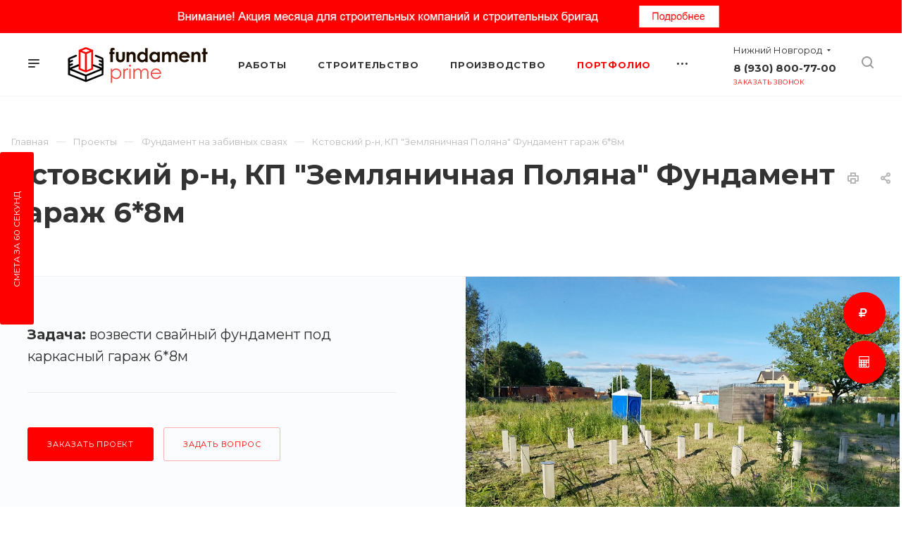

--- FILE ---
content_type: text/html; charset=UTF-8
request_url: https://www.fundament-prime.ru/projects/fundament-na-zabivnykh-svayakh/kstovskiy-r-n-kp-zemlyanichnaya-polyana-fundament-garazh-6-8m/
body_size: 22709
content:
<!DOCTYPE html>

<html xmlns="http://www.w3.org/1999/xhtml" xml:lang="ru" lang="ru" class="  ">
	<head>	
						<title>Кстовский р-н, КП &quot;Земляничная Поляна&quot; Фундамент гараж 6*8м</title>
		<meta name="viewport" content="initial-scale=1.0, width=device-width" />
		<meta name="HandheldFriendly" content="true" />
		<meta name="yes" content="yes" />
		<meta name="apple-mobile-web-app-status-bar-style" content="black" />
		
		<meta name="SKYPE_TOOLBAR" content="SKYPE_TOOLBAR_PARSER_COMPATIBLE" />
		
		<script src="/bitrix/templates/aspro-priority/js/circletype.min.js"></script>
		
		<meta http-equiv="Content-Type" content="text/html; charset=UTF-8" />
<meta name="keywords" content="Кстовский р-н, КП &amp;quot;Земляничная Поляна&amp;quot; Фундамент гараж 6*8м" />
<meta name="description" content="Кстовский р-н, КП &amp;quot;Земляничная Поляна&amp;quot; Фундамент гараж 6*8м - проект фундамента компании Fundament Prime." />
<link href="/bitrix/js/main/core/css/core.min.css?15694043332854" rel="stylesheet" />



<link href="https://fonts.googleapis.com/css?family=Montserrat:300italic,400italic,500italic,700italic,400,300,500,700subset=latin,cyrillic-ext"  rel="stylesheet" />
<link href="/bitrix/cache/css/s1/aspro-priority/page_e1f8fe0092d341f9180559a9fc2ce11c/page_e1f8fe0092d341f9180559a9fc2ce11c_v1.css?1768392443267"  rel="stylesheet" />
<link href="/bitrix/cache/css/s1/aspro-priority/default_3581c610d961158580e7a01ace3b7c50/default_3581c610d961158580e7a01ace3b7c50_v1.css?17683923541136"  rel="stylesheet" />
<link href="/bitrix/cache/css/s1/aspro-priority/template_2cdfbdf4a93bc3580387d5cda99b77d6/template_2cdfbdf4a93bc3580387d5cda99b77d6_v1.css?1768392354915886"  data-template-style="true" rel="stylesheet" />
<script>if(!window.BX)window.BX={};if(!window.BX.message)window.BX.message=function(mess){if(typeof mess==='object'){for(let i in mess) {BX.message[i]=mess[i];} return true;}};</script>
<script>(window.BX||top.BX).message({'JS_CORE_LOADING':'Загрузка...','JS_CORE_NO_DATA':'- Нет данных -','JS_CORE_WINDOW_CLOSE':'Закрыть','JS_CORE_WINDOW_EXPAND':'Развернуть','JS_CORE_WINDOW_NARROW':'Свернуть в окно','JS_CORE_WINDOW_SAVE':'Сохранить','JS_CORE_WINDOW_CANCEL':'Отменить','JS_CORE_WINDOW_CONTINUE':'Продолжить','JS_CORE_H':'ч','JS_CORE_M':'м','JS_CORE_S':'с','JSADM_AI_HIDE_EXTRA':'Скрыть лишние','JSADM_AI_ALL_NOTIF':'Показать все','JSADM_AUTH_REQ':'Требуется авторизация!','JS_CORE_WINDOW_AUTH':'Войти','JS_CORE_IMAGE_FULL':'Полный размер'});</script>

<script src="/bitrix/js/main/core/core.min.js?1604652816252095"></script>

<script>BX.setJSList(['/bitrix/js/main/core/core_ajax.js','/bitrix/js/main/core/core_promise.js','/bitrix/js/main/polyfill/promise/js/promise.js','/bitrix/js/main/loadext/loadext.js','/bitrix/js/main/loadext/extension.js','/bitrix/js/main/polyfill/promise/js/promise.js','/bitrix/js/main/polyfill/find/js/find.js','/bitrix/js/main/polyfill/includes/js/includes.js','/bitrix/js/main/polyfill/matches/js/matches.js','/bitrix/js/ui/polyfill/closest/js/closest.js','/bitrix/js/main/polyfill/fill/main.polyfill.fill.js','/bitrix/js/main/polyfill/find/js/find.js','/bitrix/js/main/polyfill/matches/js/matches.js','/bitrix/js/main/polyfill/core/dist/polyfill.bundle.js','/bitrix/js/main/core/core.js','/bitrix/js/main/polyfill/intersectionobserver/js/intersectionobserver.js','/bitrix/js/main/lazyload/dist/lazyload.bundle.js','/bitrix/js/main/polyfill/core/dist/polyfill.bundle.js','/bitrix/js/main/parambag/dist/parambag.bundle.js']);
BX.setCSSList(['/bitrix/js/main/core/css/core.css','/bitrix/js/main/lazyload/dist/lazyload.bundle.css','/bitrix/js/main/parambag/dist/parambag.bundle.css']);</script>
<script>(window.BX||top.BX).message({'LANGUAGE_ID':'ru','FORMAT_DATE':'DD.MM.YYYY','FORMAT_DATETIME':'DD.MM.YYYY HH:MI:SS','COOKIE_PREFIX':'BITRIX_SM','SERVER_TZ_OFFSET':'10800','SITE_ID':'s1','SITE_DIR':'/','USER_ID':'','SERVER_TIME':'1769368368','USER_TZ_OFFSET':'0','USER_TZ_AUTO':'Y','bitrix_sessid':'7d749d81f20bd2b848acb85da97e42e9'});</script>


<script  src="/bitrix/cache/js/s1/aspro-priority/kernel_main/kernel_main_v1.js?1768392599152484"></script>
<script  src="/bitrix/cache/js/s1/aspro-priority/kernel_main_polyfill_customevent/kernel_main_polyfill_customevent_v1.js?17683923541051"></script>
<script src="/bitrix/js/ui/dexie/dist/dexie.bitrix.bundle.min.js?160465282560291"></script>
<script src="/bitrix/js/main/core/core_ls.min.js?15694043337365"></script>
<script src="/bitrix/js/main/core/core_frame_cache.min.js?160465281610532"></script>
<script src="/bitrix/js/main/jquery/jquery-2.1.3.min.min.js?156940433384283"></script>
<script src="/bitrix/js/main/ajax.min.js?156940433322194"></script>
<script>BX.setJSList(['/bitrix/js/main/core/core_fx.js','/bitrix/js/main/session.js','/bitrix/js/main/pageobject/pageobject.js','/bitrix/js/main/core/core_window.js','/bitrix/js/main/date/main.date.js','/bitrix/js/main/core/core_date.js','/bitrix/js/main/utils.js','/bitrix/js/main/polyfill/customevent/main.polyfill.customevent.js','/bitrix/templates/aspro-priority/components/bitrix/news.detail/projects/script.js','/bitrix/templates/aspro-priority/components/bitrix/news.list/catalog_linked/script.js','/bitrix/templates/aspro-priority/js/jquery.actual.min.js','/bitrix/templates/aspro-priority/js/browser.js','/bitrix/templates/aspro-priority/js/jquery.fancybox.min.js','/bitrix/templates/aspro-priority/vendor/jquery.easing.js','/bitrix/templates/aspro-priority/vendor/jquery.appear.js','/bitrix/templates/aspro-priority/vendor/jquery.cookie.js','/bitrix/templates/aspro-priority/vendor/bootstrap.js','/bitrix/templates/aspro-priority/vendor/flexslider/jquery.flexslider.min.js','/bitrix/templates/aspro-priority/vendor/jquery.validate.min.js','/bitrix/templates/aspro-priority/js/jquery.uniform.min.js','/bitrix/templates/aspro-priority/js/jqModal.min.js','/bitrix/templates/aspro-priority/js/jquery.autocomplete.js','/bitrix/templates/aspro-priority/js/jquery-ui.min.js','/bitrix/templates/aspro-priority/js/detectmobilebrowser.js','/bitrix/templates/aspro-priority/js/matchMedia.js','/bitrix/templates/aspro-priority/js/jquery.waypoints.min.js','/bitrix/templates/aspro-priority/js/jquery.counterup.js','/bitrix/templates/aspro-priority/js/jquery.alphanumeric.js','/bitrix/templates/aspro-priority/js/jquery.mobile.custom.touch.min.js','/bitrix/templates/aspro-priority/js/jquery.mousewheel-3.0.6.min.js','/bitrix/templates/aspro-priority/js/jquery.mCustomScrollbar.min.js','/bitrix/templates/aspro-priority/js/jquery.onoff.min.js','/bitrix/templates/aspro-priority/js/jquery.autoresize.min.js','/bitrix/templates/aspro-priority/vendor/lazysizes.min.js','/bitrix/templates/aspro-priority/js/velocity.min.js','/bitrix/templates/aspro-priority/js/general.js','/bitrix/templates/aspro-priority/js/custom.js','/bitrix/components/bitrix/search.title/script.js','/bitrix/templates/aspro-priority/components/bitrix/search.title/mega_menu/script.js','/bitrix/templates/aspro-priority/components/bitrix/menu/top/script.js','/bitrix/templates/aspro-priority/components/bitrix/search.title/fixed/script.js','/bitrix/templates/aspro-priority/js/jquery.inputmask.bundle.min.js','/bitrix/templates/aspro-priority/components/aspro/regionality.list.priority/select/script.js']);</script>
<script>BX.setCSSList(['/bitrix/templates/aspro-priority/components/bitrix/news.detail/projects/style.css','/bitrix/templates/aspro-priority/css/fonts/font-awesome/css/font-awesome.min.css','/bitrix/templates/aspro-priority/vendor/flexslider/flexslider.css','/bitrix/templates/aspro-priority/css/jquery.fancybox.css','/bitrix/templates/aspro-priority/css/theme-elements.css','/bitrix/templates/aspro-priority/css/theme-responsive.css','/bitrix/templates/aspro-priority/css/print.css','/bitrix/templates/aspro-priority/css/animation/animate.min.css','/bitrix/templates/aspro-priority/css/jquery.mCustomScrollbar.min.css','/bitrix/templates/aspro-priority/css/animation/animation_ext.css','/bitrix/templates/aspro-priority/css/jquery.onoff.css','/bitrix/templates/aspro-priority/css/bootstrap.css','/bitrix/templates/aspro-priority/css/h1-bold.css','/bitrix/templates/.default/ajax/ajax.css','/bitrix/templates/aspro-priority/css/width-1.css','/bitrix/templates/aspro-priority/css/font-10.css','/bitrix/templates/aspro-priority/styles.css','/bitrix/templates/aspro-priority/template_styles.css','/bitrix/templates/aspro-priority/css/responsive.css','/bitrix/templates/aspro-priority/themes/CUSTOM_s1/colors.css','/bitrix/templates/aspro-priority/bg_color/light/bgcolors.css','/bitrix/templates/aspro-priority/css/custom.css','/bitrix/templates/aspro-priority/components/aspro/regionality.list.priority/select/style.css']);</script>
<script>BX.message({'IN_INDEX_PAGE':' на главной','SAVE_CONFIG':'Сохранить настройки','JS_REQUIRED':'Заполните это поле!','JS_FORMAT':'Неверный формат!','JS_FILE_EXT':'Недопустимое расширение файла!','JS_PASSWORD_COPY':'Пароли не совпадают!','JS_PASSWORD_LENGTH':'Минимум 6 символов!','JS_ERROR':'Неверно заполнено поле!','JS_FILE_SIZE':'Максимальный размер 5мб!','JS_FILE_BUTTON_NAME':'Выберите файл','JS_FILE_DEFAULT':'Прикрепить файл','JS_DATE':'Некорректная дата!','JS_DATETIME':'Некорректная дата/время!','JS_REQUIRED_LICENSES':'Согласитесь с условиями','S_CALLBACK':'Заказать звонок','ERROR_INCLUDE_MODULE_DIGITAL_TITLE':'Ошибка подключения модуля &laquo;Аспро: Digital-компания&raquo;','ERROR_INCLUDE_MODULE_DIGITAL_TEXT':'Ошибка подключения модуля &laquo;Аспро: Digital-компания&raquo;.<br />Пожалуйста установите модуль и повторите попытку','S_SERVICES':'Наши услуги','S_SERVICES_SHORT':'Услуги','S_TO_ALL_SERVICES':'Все услуги','S_CATALOG':'Каталог товаров','S_CATALOG_SHORT':'Каталог','S_TO_ALL_CATALOG':'Весь каталог','S_CATALOG_FAVORITES':'Наши товары','S_CATALOG_FAVORITES_SHORT':'Товары','S_NEWS':'Новости','S_TO_ALL_NEWS':'Все новости','S_COMPANY':'О компании','S_OTHER':'Прочее','S_CONTENT':'Контент','T_JS_ARTICLE':'Артикул: ','T_JS_NAME':'Наименование: ','T_JS_PRICE':'Цена: ','T_JS_QUANTITY':'Количество: ','T_JS_SUMM':'Сумма: ','MORE_TEXT_AJAX':'Загрузить еще','FANCY_CLOSE':'Закрыть','FANCY_NEXT':'Вперед','FANCY_PREV':'Назад','S_ORDER_PRODUCT':'Заказать','CUSTOM_COLOR_CHOOSE':'Выбрать','CUSTOM_COLOR_CANCEL':'Отмена','S_MOBILE_MENU':'Меню','DIGITAL_T_MENU_BACK':'Назад','DIGITAL_T_MENU_CALLBACK':'Обратная связь','DIGITAL_T_MENU_CONTACTS_TITLE':'Будьте на связи','TITLE_BASKET':'В корзине товаров на #SUMM#','BASKET_SUMM':'#SUMM#','EMPTY_BASKET':'пуста','TITLE_BASKET_EMPTY':'Корзина пуста','BASKET':'Корзина','SEARCH_TITLE':'Поиск','SOCIAL_TITLE':'Оставайтесь на связи','LOGIN':'Войти','MY_CABINET':'Мой кабинет','HEADER_SCHEDULE':'Время работы','SEO_TEXT':'SEO описание','COMPANY_IMG':'Картинка компании','COMPANY_TEXT':'Описание компании','JS_RECAPTCHA_ERROR':'Пройдите проверку','JS_PROCESSING_ERROR':'Согласитесь с условиями!','CONFIG_SAVE_SUCCESS':'Настройки сохранены','CONFIG_SAVE_FAIL':'Ошибка сохранения настроек','FILTER_TITLE':'Фильтр','RELOAD_PAGE':'Обновить страницу','REFRESH':'Поменять картинку','RECAPTCHA_TEXT':'Подтвердите, что вы не робот','ASK_QUESTION_BUTTON':'Задайте вопрос','QUESTION_BUTTON':'Задать вопрос','CALLBACK_FORM_BUTTON_TEXT':'Заказать звонок','ASK_QUESTION_FORM_BUTTON_TEXT':'Написать сообщение','ADD_REVIEW_FORM_BUTTON_TEXT':'Оставить отзыв','MAP_FORM_BUTTON_TEXT':'Ближайший офис','METRO_TITLE':'Метро','SCHEDULE_TITLE':'Время работы','PHONE_TITLE':'Телефон','EMAIL_TITLE':'E-mail','TITLE_BUTTON':'Написать сообщение','CITY_CHOISE_TEXT':'Выберите город'})</script>
<link rel="shortcut icon" href="/favicon.ico?1763383097" type="image/x-icon" />
<link rel="apple-touch-icon" sizes="180x180" href="/upload/CPriority/4c4/4c4909336e89becddadb024b5ba272bf.png" />
<meta property="og:description" content="Адрес: Кстовский р-н, КП "Земляничная Поляна"
 ➖➖➖➖➖➖➖➖➖➖➖➖➖➖
 Дата: 30.06.20г.
 ➖➖➖➖➖➖➖➖➖➖➖➖➖➖
 Задача: возвести свайный фундамент под каркасный гараж 6*8м
 ➖➖➖➖➖➖➖➖➖➖➖➖➖➖
 Выполнено: забито 17 свай С30.15 и установлены монтажные пластины
 ➖➖➖➖➖➖➖➖➖➖➖➖➖➖
 Сроки: 1день
 ➖➖➖➖➖➖➖➖➖➖➖➖➖➖➖➖
 Интересна цена фундамента ставь + в комментариях
 ➖➖➖➖➖➖➖➖➖➖➖➖➖➖➖➖➖
 #учитесьулучших - Fundament Prime
 ➖➖➖➖➖➖➖➖➖➖➖➖➖➖➖➖➖
 Узнать о нас больше вы можете на нашем сайте : fundament-prime.ru
 Заказы принимаем по тел : +7 (831) 410-87-87
 Директ, Viber , WhatsApp : 8 (910) 790-87-87
➖➖➖➖➖➖➖➖➖➖➖➖➖➖➖➖➖" />
<meta property="og:image" content="https://www.fundament-prime.ru/upload/iblock/56d/56ddd90a63c20da648f5557de8f73f93.jpeg" />
<link rel="image_src" href="https://www.fundament-prime.ru/upload/iblock/56d/56ddd90a63c20da648f5557de8f73f93.jpeg"  />
<meta property="og:title" content="Кстовский р-н, КП &quot;Земляничная Поляна&quot; Фундамент гараж 6*8м" />
<meta property="og:type" content="website" />
<meta property="og:url" content="/projects/fundament-na-zabivnykh-svayakh/kstovskiy-r-n-kp-zemlyanichnaya-polyana-fundament-garazh-6-8m/" />



<script  src="/bitrix/cache/js/s1/aspro-priority/template_a24b7b9e61aad82bcfffe7a800928e9c/template_a24b7b9e61aad82bcfffe7a800928e9c_v1.js?1768392443489911"></script>
<script  src="/bitrix/cache/js/s1/aspro-priority/page_d32d936b20620e4dac6f66759fc6b2c6/page_d32d936b20620e4dac6f66759fc6b2c6_v1.js?17683955814039"></script>
<script  src="/bitrix/cache/js/s1/aspro-priority/default_ac65b41f5ee845bac6b5febfa093d29d/default_ac65b41f5ee845bac6b5febfa093d29d_v1.js?17683923542127"></script>
<script>var _ba = _ba || []; _ba.push(["aid", "0aab7ff17ea04817fe2f55481e032744"]); _ba.push(["host", "www.fundament-prime.ru"]); (function() {var ba = document.createElement("script"); ba.type = "text/javascript"; ba.async = true;ba.src = (document.location.protocol == "https:" ? "https://" : "http://") + "bitrix.info/ba.js";var s = document.getElementsByTagName("script")[0];s.parentNode.insertBefore(ba, s);})();</script>


		
						<script src="https://api-maps.yandex.ru/2.1/?apikey=52bfb7e1-6d89-48fa-aa89-c796eb76a4c4&lang=ru_RU"></script>
		
		
	</head>

	<body class="hide_menu_page wide_page regionality_y mfixed_N mfixed_view_always mheader-v1 footer-v2 fill_bg_ title-v1 with_phones wheader_v6">
		<div id="panel"></div>
						<script>
		var arBasketItems = {};
		var arPriorityOptions = ({
			'SITE_DIR' : '/',
			'SITE_ID' : 's1',
			'SITE_TEMPLATE_PATH' : '/bitrix/templates/aspro-priority',
			//'SITE_ADDRESS' : "",
			'SITE_ADDRESS' : "'fundament-prime.ru\n,www.fundament-prime.ru\n,vladimir.fundament-prime.ru\n,www.vladimir.fundament-prime.ru'",
			'THEME' : ({
				'THEME_SWITCHER' : 'N',
				'BASE_COLOR' : 'CUSTOM',
				'BASE_COLOR_CUSTOM' : 'ff0000',
				'TOP_MENU' : '',
				'LOGO_IMAGE' : '/upload/CPriority/ee1/ee1f7e38777e6c3366211ccd508c39b4.png',
				'LOGO_IMAGE_LIGHT' : '/upload/CPriority/467/467b08311e8509e3d24d036efc4478ce.png',
				'TOP_MENU_FIXED' : 'Y',
				'COLORED_LOGO' : 'N',
				'SIDE_MENU' : 'RIGHT',
				'SCROLLTOTOP_TYPE' : 'ROUND_COLOR',
				'SCROLLTOTOP_POSITION' : 'PADDING',
				'CAPTCHA_FORM_TYPE' : 'N',
				'PHONE_MASK' : '+7 (999) 999-99-99',
				'VALIDATE_PHONE_MASK' : '^[+][0-9] [(][0-9]{3}[)] [0-9]{3}[-][0-9]{2}[-][0-9]{2}$',
				'DATE_MASK' : 'dd.mm.yyyy',
				'DATE_PLACEHOLDER' : 'дд.мм.гггг',
				'VALIDATE_DATE_MASK' : '^[0-9]{1,2}\.[0-9]{1,2}\.[0-9]{4}$',
				'DATETIME_MASK' : 'dd.mm.yyyy HH:ss',
				'DATETIME_PLACEHOLDER' : 'дд.мм.гггг чч:мм',
				'VALIDATE_DATETIME_MASK' : '^[0-9]{1,2}\.[0-9]{1,2}\.[0-9]{4} [0-9]{1,2}\:[0-9]{1,2}$',
				'VALIDATE_FILE_EXT' : 'png|jpg|jpeg|gif|doc|docx|xls|xlsx|txt|pdf|odt|rtf',
				'SOCIAL_VK' : 'https://vk.com/fundamentprime',
				'SOCIAL_FACEBOOK' : '',
				'SOCIAL_TWITTER' : '',
				'SOCIAL_YOUTUBE' : 'https://www.youtube.com/channel/UCj128JQgpjs7fzTUQhF-PaQ',
				'SOCIAL_ODNOKLASSNIKI' : '',
				'SOCIAL_GOOGLEPLUS' : '',
				'BANNER_WIDTH' : '',
				'TEASERS_INDEX' : 'Y',
				'CATALOG_INDEX' : 'Y',
				'PORTFOLIO_INDEX' : 'Y',
				'INSTAGRAMM_INDEX' : 'N',
				'BIGBANNER_ANIMATIONTYPE' : 'SLIDE_HORIZONTAL',
				'BIGBANNER_SLIDESSHOWSPEED' : '5000',
				'BIGBANNER_ANIMATIONSPEED' : '600',
				'PARTNERSBANNER_SLIDESSHOWSPEED' : '5000',
				'PARTNERSBANNER_ANIMATIONSPEED' : '600',
				'ORDER_VIEW' : 'N',
				'ORDER_BASKET_VIEW' : 'HEADER',
				'URL_BASKET_SECTION' : '/cart/',
				'URL_ORDER_SECTION' : '/cart/order/',
				'PAGE_WIDTH' : '1',
				'PAGE_CONTACTS' : '2',
				'HEADER_TYPE' : '6',
				'HEADER_TOP_LINE' : '',
				'HEADER_FIXED' : '2',
				'HEADER_MOBILE' : '1',
				'HEADER_MOBILE_MENU' : '1',
				'HEADER_MOBILE_MENU_SHOW_TYPE' : '',
				'TYPE_SEARCH' : 'fixed',
				'PAGE_TITLE' : '1',
				'INDEX_TYPE' : 'index1',
				'FOOTER_TYPE' : '2',
				'FOOTER_TYPE' : '2',
				'PRINT_BUTTON' : 'Y',
				'SHOW_SMARTFILTER' : 'Y',
				'LICENCE_CHECKED' : 'N',
				'FILTER_VIEW' : 'HORIZONTAL',
				'YA_GOLAS' : 'Y',
				'YA_COUNTER_ID' : '55581580',
				'USE_FORMS_GOALS' : 'SINGLE',
				'USE_SALE_GOALS' : 'Y',
				'USE_DEBUG_GOALS' : 'N',
				'IS_BASKET_PAGE' : '',
				'IS_ORDER_PAGE' : '',
				'FORM_TYPE' : 'LATERAL',
				'INSTAGRAMM_INDEX_TEMPLATE' : '1',
				'COMPACT_FOOTER_MOBILE' : 'Y',
			})
		});
		</script>
		<!--'start_frame_cache_options-block'-->			<script>
				var arBasketItems = [];
			</script>
		<!--'end_frame_cache_options-block'-->				<!--'start_frame_cache_1nrXUE'-->



<!--'end_frame_cache_1nrXUE'-->
		


		

	
						<div class="banner SCALE TOP_HEADER hidden-sm hidden-xs"  id="bx_3218110189_7">		
							<a href="/news/press-reliz/professionalam-professionalnye-tseny-spetsaktsiya-na-svaynye-fundamenty-dlya-zastroyshchikov/" target="_blank">
							<img src="/upload/iblock/8a1/8a16ffecbf2a458baa55b8ce205e018e.jpg" alt="Сверху над шапкой" title="Сверху над шапкой" class="img-responsive" />
							</a>
					</div>
			<div class="cd-modal-bg"></div>
		
<div class="mega_fixed_menu">
	<div class="maxwidth-theme">
		<svg class="svg svg-close" width="14" height="14" viewBox="0 0 14 14">
		  <path data-name="Rounded Rectangle 568 copy 16" d="M1009.4,953l5.32,5.315a0.987,0.987,0,0,1,0,1.4,1,1,0,0,1-1.41,0L1008,954.4l-5.32,5.315a0.991,0.991,0,0,1-1.4-1.4L1006.6,953l-5.32-5.315a0.991,0.991,0,0,1,1.4-1.4l5.32,5.315,5.31-5.315a1,1,0,0,1,1.41,0,0.987,0.987,0,0,1,0,1.4Z" transform="translate(-1001 -946)"></path>
		</svg>
		<i class="svg svg-close mask arrow"></i>
		<div class="logo">
			<a href="/"><img src="/upload/CPriority/ee1/ee1f7e38777e6c3366211ccd508c39b4.png" alt="fundament-prime.ru" title="fundament-prime.ru" /></a>		</div>
		<div class="row">
			<div class="col-md-9">
				<div class="left_block">
										

				<div class="search-wrapper">
				<div id="title-search_mega_menu">
					<form action="/search/" class="search">
						<div class="search-input-div">
							<input class="search-input" id="title-search-input_mega_menu" type="text" name="q" value="" placeholder="Поиск" autocomplete="off" />
						</div>
						<div class="search-button-div">
							<button class="btn btn-search" type="submit" name="s" value="Поиск"><i class="svg svg-search mask"></i></button>
						</div>
					</form>
				</div>
			</div>
	<script>
	var jsControl = new JCTitleSearch3({
		//'WAIT_IMAGE': '/bitrix/themes/.default/images/wait.gif',
		'AJAX_PAGE' : '/projects/fundament-na-zabivnykh-svayakh/kstovskiy-r-n-kp-zemlyanichnaya-polyana-fundament-garazh-6-8m/',
		'CONTAINER_ID': 'title-search_mega_menu',
		'INPUT_ID': 'title-search-input_mega_menu',
		'MIN_QUERY_LEN': 2
	});
</script>						<div class="menu-only">
		<nav class="mega-menu">
			<div class="table-menu">
				<div class="marker-nav"></div>
				<table>
					<tr>
											
														<td class="menu-item unvisible dropdown  ">
								<div class="wrap">
									<a class="dark-color dropdown-toggle" href="/services/">
										Работы										<div class="line-wrapper"><span class="line"></span></div>
									</a>
																			<span class="tail"></span>
										<ul class="dropdown-menu">
																																			<li class="dropdown-submenu ">
													<a href="/services/stroitelstvo-fundamenta/" title="Строительство фундамента">Строительство фундамента<span class="arrow"><i></i></span></a>
																											<ul class="dropdown-menu">
																																															<li class=" ">
																	<a href="/services/stroitelstvo-fundamenta/svayno-vintovoy-fundament/" title="Свайно-винтовой фундамент">Свайно-винтовой фундамент</a>
																																	</li>
																																															<li class=" ">
																	<a href="/services/stroitelstvo-fundamenta/fundament-na-zabivnykh-svayakh-dlya-promobektov/" title="Фундамент на забивных сваях для промобъектов">Фундамент на забивных сваях для промобъектов</a>
																																	</li>
																																															<li class=" ">
																	<a href="/services/stroitelstvo-fundamenta/fundament-na-zabivnykh-svayakh/" title="Фундамент на забивных сваях">Фундамент на забивных сваях</a>
																																	</li>
																																															<li class=" ">
																	<a href="/services/stroitelstvo-fundamenta/fundament-na-buronabivnykh-svayakh/" title="Фундамент на буронабивных сваях">Фундамент на буронабивных сваях</a>
																																	</li>
																																															<li class=" ">
																	<a href="/services/stroitelstvo-fundamenta/stolbchatyy-fundament/" title="Столбчатый фундамент">Столбчатый фундамент</a>
																																	</li>
																																															<li class=" ">
																	<a href="/services/stroitelstvo-fundamenta/svayno-rostverkovyy-fundament/" title="Свайно-ростверковый фундамент">Свайно-ростверковый фундамент</a>
																																	</li>
																																															<li class=" ">
																	<a href="/services/stroitelstvo-fundamenta/fundament-dlya-domokomplektov/" title="Фундамент под домокомплект">Фундамент под домокомплект</a>
																																	</li>
																																															<li class=" ">
																	<a href="/services/stroitelstvo-fundamenta/lentochnyy-fundament/" title="Ленточный фундамент">Ленточный фундамент</a>
																																	</li>
																																															<li class=" ">
																	<a href="/services/stroitelstvo-fundamenta/plitnyy-fundament/" title="Плитный фундамент">Плитный фундамент</a>
																																	</li>
																																															<li class=" ">
																	<a href="/services/stroitelstvo-fundamenta/uteplennaya-shvedskaya-plita-ushp/" title="Утепленная шведская плита (УШП)">Утепленная шведская плита (УШП)</a>
																																	</li>
																																															<li class=" ">
																	<a href="/services/stroitelstvo-fundamenta/fundament-dlya-kamennogo-doma/" title="Фундамент для каменного дома">Фундамент для каменного дома</a>
																																	</li>
																																															<li class=" ">
																	<a href="/services/stroitelstvo-fundamenta/fundament-dlya-derevyannogo-doma/" title="Фундамент для деревянного дома">Фундамент для деревянного дома</a>
																																	</li>
																																															<li class=" ">
																	<a href="/services/stroitelstvo-fundamenta/fundament-dlya-karskasnogo-doma/" title="Фундамент для карскасного дома">Фундамент для карскасного дома</a>
																																	</li>
																																															<li class=" ">
																	<a href="/services/stroitelstvo-fundamenta/fundament-dlya-bani/" title="Фундамент для бани">Фундамент для бани</a>
																																	</li>
																													</ul>
																									</li>
																																			<li class="dropdown-submenu ">
													<a href="/services/inzhenernaya-geologiya/" title="Инженерная геология">Инженерная геология<span class="arrow"><i></i></span></a>
																											<ul class="dropdown-menu">
																																															<li class=" ">
																	<a href="/services/inzhenernaya-geologiya/inzhenerno-geologicheskie-izyskaniya-gost-12071-2000/" title="Инженерная геология для частного дома">Инженерная геология для частного дома</a>
																																	</li>
																																															<li class=" ">
																	<a href="/services/inzhenernaya-geologiya/dinamicheskoe-zondirovanie-gost-19912-2001/" title="Динамическое зондирование для частного дома">Динамическое зондирование для частного дома</a>
																																	</li>
																													</ul>
																									</li>
																																			<li class="dropdown-submenu ">
													<a href="/services/proektirovanie/" title="Проектирование">Проектирование<span class="arrow"><i></i></span></a>
																											<ul class="dropdown-menu">
																																															<li class=" ">
																	<a href="/services/proektirovanie/proektirovanie-fundamentov/" title="Проектирование фундаментов">Проектирование фундаментов</a>
																																	</li>
																																															<li class=" ">
																	<a href="/services/proektirovanie/proektirovanie-domov/" title="Проектирование домов">Проектирование домов</a>
																																	</li>
																													</ul>
																									</li>
																																			<li class="dropdown-submenu ">
													<a href="/services/naruzhnye-kommunikatsii/" title="Наружные коммуникации">Наружные коммуникации<span class="arrow"><i></i></span></a>
																											<ul class="dropdown-menu">
																																															<li class=" ">
																	<a href="/services/naruzhnye-kommunikatsii/ustanovka-plastikovykh-pogrebov/" title="Установка пластиковых погребов">Установка пластиковых погребов</a>
																																	</li>
																																															<li class=" ">
																	<a href="/services/naruzhnye-kommunikatsii/burenie-skvazhin-na-vodu/" title="Бурение скважин на воду">Бурение скважин на воду</a>
																																	</li>
																																															<li class=" ">
																	<a href="/services/naruzhnye-kommunikatsii/ustroystvo-kessona-dlya-skvazhiny/" title="Устройство кессона для скважины">Устройство кессона для скважины</a>
																																	</li>
																																															<li class=" ">
																	<a href="/services/naruzhnye-kommunikatsii/septik-iz-betonnykh-kolets/" title="Септик из бетонных колец">Септик из бетонных колец</a>
																																	</li>
																													</ul>
																									</li>
																					</ul>
																	</div>
							</td>
											
														<td class="menu-item unvisible   ">
								<div class="wrap">
									<a class="dark-color " href="/services/stroitelstvo-fundamenta/">
										Строительство										<div class="line-wrapper"><span class="line"></span></div>
									</a>
																	</div>
							</td>
											
														<td class="menu-item unvisible   ">
								<div class="wrap">
									<a class="dark-color " href="/product/">
										Производство										<div class="line-wrapper"><span class="line"></span></div>
									</a>
																	</div>
							</td>
											
														<td class="menu-item unvisible dropdown  active">
								<div class="wrap">
									<a class="dark-color dropdown-toggle" href="/projects/">
										Портфолио										<div class="line-wrapper"><span class="line"></span></div>
									</a>
																			<span class="tail"></span>
										<ul class="dropdown-menu">
																																			<li class=" active">
													<a href="/projects/fundament-na-zabivnykh-svayakh/" title="Фундамент на забивных сваях">Фундамент на забивных сваях</a>
																									</li>
																																			<li class=" ">
													<a href="/projects/fundament-na-vintovykh-svayakh/" title="Фундамент на винтовых сваях">Фундамент на винтовых сваях</a>
																									</li>
																																			<li class=" ">
													<a href="/projects/svayno-rostverkovyy-fundament/" title="Свайно-ростверковый фундамент">Свайно-ростверковый фундамент</a>
																									</li>
																																			<li class=" ">
													<a href="/projects/lentochnyy-fundament/" title="Ленточный фундамент">Ленточный фундамент</a>
																									</li>
																																			<li class=" ">
													<a href="/projects/plitnyy-fundament/" title="Плитный фундамент">Плитный фундамент</a>
																									</li>
																					</ul>
																	</div>
							</td>
											
														<td class="menu-item unvisible   ">
								<div class="wrap">
									<a class="dark-color " href="/company/reviews/">
										Отзывы										<div class="line-wrapper"><span class="line"></span></div>
									</a>
																	</div>
							</td>
											
														<td class="menu-item unvisible dropdown  ">
								<div class="wrap">
									<a class="dark-color dropdown-toggle" href="/company/">
										Компания										<div class="line-wrapper"><span class="line"></span></div>
									</a>
																			<span class="tail"></span>
										<ul class="dropdown-menu">
																																			<li class=" ">
													<a href="/company/index.php" title="О компании">О компании</a>
																									</li>
																																			<li class=" ">
													<a href="/company/manufacturers/" title="Производители">Производители</a>
																									</li>
																																			<li class=" ">
													<a href="/company/reviews/" title="Отзывы">Отзывы</a>
																									</li>
																																			<li class=" ">
													<a href="/company/vacancy/" title="Вакансии">Вакансии</a>
																									</li>
																																			<li class=" ">
													<a href="/company/requisites/" title="Реквизиты">Реквизиты</a>
																									</li>
																																			<li class=" ">
													<a href="/company/faq/" title="Вопрос ответ">Вопрос ответ</a>
																									</li>
																					</ul>
																	</div>
							</td>
											
														<td class="menu-item unvisible   ">
								<div class="wrap">
									<a class="dark-color " href="/contacts/">
										Контакты										<div class="line-wrapper"><span class="line"></span></div>
									</a>
																	</div>
							</td>
						
						<td class="dropdown js-dropdown nosave unvisible">
							<div class="wrap">
								<a class="dropdown-toggle more-items" href="#">
									<span>Ещё</span>
								</a>
								<span class="tail"></span>
								<ul class="dropdown-menu"></ul>
							</div>
						</td>

					</tr>
				</table>
			</div>						
		</nav>
	</div>
				</div>
			</div>
			<div class="col-md-3">
				<div class="right_block">
					<div class="top_block one_item">
						<div class="button"><span class="btn btn-default btn-lg animate-load" data-event="jqm" data-param-id="20" data-name="question">Задать вопрос</span></div>
												<div class="wrap_icon wrap_basket font_upper_md">
													</div>
					</div>
					<div class="contact_wrap">
						<div class="info">
																												<!--'start_frame_cache_header-regionality-block1'-->			<div class="region_wrapper">
		<div class="io_wrapper">
			<div>
				<svg xmlns="http://www.w3.org/2000/svg" width="10" height="12.031" viewBox="0 0 10 12.031">
  <defs>
    <style>
      .regcls-1 {
        fill: #333;
        fill-rule: evenodd;
      }
    </style>
  </defs>
  <path class="regcls-1" d="M547,200h-0.976l-0.61.61L544,202.024l-1.414-1.414-0.61-.61H541a2,2,0,0,1-2-2v-8h10v8A2,2,0,0,1,547,200Zm0-3v-5h-6v6h1.8L544,199.2,545.2,198H547v-1Z" transform="translate(-539 -190)"/>
</svg>
				<div class="js_city_chooser dark-color list with_dropdown" data-param-url="%2Fprojects%2Ffundament-na-zabivnykh-svayakh%2Fkstovskiy-r-n-kp-zemlyanichnaya-polyana-fundament-garazh-6-8m%2F" data-param-form_id="city_chooser">
					<span>Нижний Новгород</span><span class="arrow"><i></i></span>
				</div>
			</div>
			<div class="dropdown">
				<div class="wrap">
											<div class="more_item ">
							<span data-region_id="445" data-href="https://vladimir.fundament-prime.ru/projects/fundament-na-zabivnykh-svayakh/kstovskiy-r-n-kp-zemlyanichnaya-polyana-fundament-garazh-6-8m/">Владимир</span>
						</div>
											<div class="more_item current">
							<span data-region_id="3" data-href="https://fundament-prime.ru/projects/fundament-na-zabivnykh-svayakh/kstovskiy-r-n-kp-zemlyanichnaya-polyana-fundament-garazh-6-8m/">Нижний Новгород</span>
						</div>
									</div>
			</div>
					</div>
	</div>
		<!--'end_frame_cache_header-regionality-block1'-->															<div class="phone blocks">
								<div class="">
																	<!--'start_frame_cache_header-allphones-block1'-->		
								<div class="phone">
				<div class="wrap">
					<div>
						<svg class="svg svg-phone white sm" width="5" height="13" viewBox="0 0 5 13">
							<path class="cls-phone" d="M785.738,193.457a22.174,22.174,0,0,0,1.136,2.041,0.62,0.62,0,0,1-.144.869l-0.3.3a0.908,0.908,0,0,1-.805.33,4.014,4.014,0,0,1-1.491-.274c-1.2-.679-1.657-2.35-1.9-3.664a13.4,13.4,0,0,1,.024-5.081c0.255-1.316.73-2.991,1.935-3.685a4.025,4.025,0,0,1,1.493-.288,0.888,0.888,0,0,1,.8.322l0.3,0.3a0.634,0.634,0,0,1,.113.875c-0.454.8-.788,1.37-1.132,2.045-0.143.28-.266,0.258-0.557,0.214l-0.468-.072a0.532,0.532,0,0,0-.7.366,8.047,8.047,0,0,0-.023,4.909,0.521,0.521,0,0,0,.7.358l0.468-.075c0.291-.048.4-0.066,0.555,0.207h0Z" transform="translate(-782 -184)"/>
						</svg>
						<a href="tel:89308007700">8 (930) 800-77-00</a>
					</div>
				</div>
							</div>
		
					<!--'end_frame_cache_header-allphones-block1'-->												</div>
								<div class="callback_wrap">
									<span class="callback-block animate-load font_upper colored" data-event="jqm" data-param-id="21" data-name="callback">Заказать звонок</span>
								</div>
							</div>
							
						<!--'start_frame_cache_email-block1'-->		
												<div class="email blocks">
													<a href="mailto:info@fundament-prime.ru"><span>info@fundament-prime.ru</span></a>
											</div>
							
				<!--'end_frame_cache_email-block1'-->		
								
						<!--'start_frame_cache_address-block1'-->		
												<div class="address blocks">
						Богородский муниципальный округ, сельский посёлок Буревестник, улица Северная Сторона, 2					</div>
							
				<!--'end_frame_cache_address-block1'-->		
							</div>
					</div>
					<div class="social-block">
						<div class="social-icons">
		<!-- noindex -->
	<ul>
					<li class="vk">
				<a href="https://vk.com/fundamentprime" target="_blank" rel="nofollow" title="Вконтакте">
					Вконтакте				</a>
			</li>
													<li class="telegram">
				<a href="https://t.me/ggfprime" target="_blank" rel="nofollow" title="Telegram">
					Telegram				</a>
			</li>
							<li class="ytb">
				<a href="https://www.youtube.com/channel/UCj128JQgpjs7fzTUQhF-PaQ" target="_blank" rel="nofollow" title="YouTube">
					YouTube				</a>
			</li>
											</ul>
	<!-- /noindex -->
</div>					</div>
				</div>
			</div>
		</div>
	</div>
</div>
		<div class="header_wrap visible-lg visible-md title-v1">
			
<header class="header-v6 canfixed  small-icons" data-change_color="Y">
	<div class="logo_and_menu-row">
		<div class="header_container clearfix">
			<div class="logo-row">
				<div class="row">
					<div class="menu-row">
					<div class="right-icons pull-right">
																		<div class="pull-right show-fixed">
							<div class="wrap_icon">
										<button class="top-btn inline-search-show">
			<svg class="svg svg-search" width="17" height="17" viewBox="0 0 17 17" aria-hidden="true">
  <path class="cls-1" d="M16.709,16.719a1,1,0,0,1-1.412,0l-3.256-3.287A7.475,7.475,0,1,1,15,7.5a7.433,7.433,0,0,1-1.549,4.518l3.258,3.289A1,1,0,0,1,16.709,16.719ZM7.5,2A5.5,5.5,0,1,0,13,7.5,5.5,5.5,0,0,0,7.5,2Z"></path>
</svg>			<span class="title"></span>
		</button>
									</div>
						</div>
													<div class="pull-right">
								<div class="region_phone">
																			<div class="wrap_icon inner-table-block">
																	<!--'start_frame_cache_header-regionality-block2'-->			<div class="region_wrapper">
		<div class="io_wrapper">
			<div>
				<svg xmlns="http://www.w3.org/2000/svg" width="10" height="12.031" viewBox="0 0 10 12.031">
  <defs>
    <style>
      .regcls-1 {
        fill: #333;
        fill-rule: evenodd;
      }
    </style>
  </defs>
  <path class="regcls-1" d="M547,200h-0.976l-0.61.61L544,202.024l-1.414-1.414-0.61-.61H541a2,2,0,0,1-2-2v-8h10v8A2,2,0,0,1,547,200Zm0-3v-5h-6v6h1.8L544,199.2,545.2,198H547v-1Z" transform="translate(-539 -190)"/>
</svg>
				<div class="js_city_chooser dark-color list with_dropdown" data-param-url="%2Fprojects%2Ffundament-na-zabivnykh-svayakh%2Fkstovskiy-r-n-kp-zemlyanichnaya-polyana-fundament-garazh-6-8m%2F" data-param-form_id="city_chooser">
					<span>Нижний Новгород</span><span class="arrow"><i></i></span>
				</div>
			</div>
			<div class="dropdown">
				<div class="wrap">
											<div class="more_item ">
							<span data-region_id="445" data-href="https://vladimir.fundament-prime.ru/projects/fundament-na-zabivnykh-svayakh/kstovskiy-r-n-kp-zemlyanichnaya-polyana-fundament-garazh-6-8m/">Владимир</span>
						</div>
											<div class="more_item current">
							<span data-region_id="3" data-href="https://fundament-prime.ru/projects/fundament-na-zabivnykh-svayakh/kstovskiy-r-n-kp-zemlyanichnaya-polyana-fundament-garazh-6-8m/">Нижний Новгород</span>
						</div>
									</div>
			</div>
					</div>
	</div>
		<!--'end_frame_cache_header-regionality-block2'-->											</div>
																												<div class="wrap_icon inner-table-block">
											<div class="phone-block">
												<div>								<!--'start_frame_cache_header-allphones-block2'-->		
								<div class="phone">
				<div class="wrap">
					<div>
						<svg class="svg svg-phone mask" width="5" height="13" viewBox="0 0 5 13">
							<path class="cls-phone" d="M785.738,193.457a22.174,22.174,0,0,0,1.136,2.041,0.62,0.62,0,0,1-.144.869l-0.3.3a0.908,0.908,0,0,1-.805.33,4.014,4.014,0,0,1-1.491-.274c-1.2-.679-1.657-2.35-1.9-3.664a13.4,13.4,0,0,1,.024-5.081c0.255-1.316.73-2.991,1.935-3.685a4.025,4.025,0,0,1,1.493-.288,0.888,0.888,0,0,1,.8.322l0.3,0.3a0.634,0.634,0,0,1,.113.875c-0.454.8-.788,1.37-1.132,2.045-0.143.28-.266,0.258-0.557,0.214l-0.468-.072a0.532,0.532,0,0,0-.7.366,8.047,8.047,0,0,0-.023,4.909,0.521,0.521,0,0,0,.7.358l0.468-.075c0.291-.048.4-0.066,0.555,0.207h0Z" transform="translate(-782 -184)"/>
						</svg>
						<a href="tel:89308007700">8 (930) 800-77-00</a>
					</div>
				</div>
							</div>
		
					<!--'end_frame_cache_header-allphones-block2'-->				</div>
																								
													<div class="callback_wrap">
														<span class="callback-block animate-load twosmallfont colored" data-event="jqm" data-param-id="21" data-name="callback">Заказать звонок</span>
													</div>
																							</div>
										</div>
																	</div>
							</div>
											</div>
						<div class="logo-block pull-left">
									<div class="burger pull-left">
			<svg class="svg svg-burger" width="16" height="12" viewBox="0 0 16 12">
  <path data-name="Rounded Rectangle 81 copy 4" class="cls-1" d="M872,958h-8a1,1,0,0,1-1-1h0a1,1,0,0,1,1-1h8a1,1,0,0,1,1,1h0A1,1,0,0,1,872,958Zm6-5H864a1,1,0,0,1,0-2h14A1,1,0,0,1,878,953Zm0-5H864a1,1,0,0,1,0-2h14A1,1,0,0,1,878,948Z" transform="translate(-863 -946)"></path>
</svg>			<svg class="svg svg-close" width="14" height="14" viewBox="0 0 14 14">
  <path data-name="Rounded Rectangle 568 copy 16" class="cls-1" d="M1009.4,953l5.32,5.315a0.987,0.987,0,0,1,0,1.4,1,1,0,0,1-1.41,0L1008,954.4l-5.32,5.315a0.991,0.991,0,0,1-1.4-1.4L1006.6,953l-5.32-5.315a0.991,0.991,0,0,1,1.4-1.4l5.32,5.315,5.31-5.315a1,1,0,0,1,1.41,0,0.987,0.987,0,0,1,0,1.4Z" transform="translate(-1001 -946)"></path>
</svg>		</div>
									<div class="logo">
								<a href="/"><img src="/upload/CPriority/ee1/ee1f7e38777e6c3366211ccd508c39b4.png" alt="fundament-prime.ru" title="fundament-prime.ru" /></a>							</div>
						</div>
						
	<div class="menu-only image_top catalog_icons_Y icons_position_ view_type_BLOCK count_menu_full_count_4">
		<nav class="mega-menu sliced">
			<div class="table-menu">
				<div class="marker-nav"></div>
				<table>
					<tr>
																	
																												<td class="menu-item unvisible full_dropdown dropdown  ">
								<div class="wrap">
									<a class="font_xs dark-color dropdown-toggle" href="/services/">
										<span>Работы</span>
									</a>
																			<span class="tail"></span>
										<ul class="dropdown-menu">
																																			<li class="item clearfix dropdown-submenu ">
																																																								<div class="image wbg">
																<a href="/services/stroitelstvo-fundamenta/"><img src="/upload/resize_cache/iblock/290/60_60_0/290de5693ecf65ceeedb25e100b045b9.jpg" alt="Строительство фундамента" title="Строительство фундамента" /></a>
															</div>
																																								<div class="menu_body with_image">
														<a class="dark-color" href="/services/stroitelstvo-fundamenta/" title="Строительство фундамента">Строительство фундамента<span class="arrow"><i></i></span></a>
																													<ul class="dropdown-menu">
																
																																
																																		<li class="  ">
																		<a href="/services/stroitelstvo-fundamenta/svayno-vintovoy-fundament/" title="Свайно-винтовой фундамент">
																			<span>Свайно-винтовой фундамент</span>
																																					</a>
																																			</li>
																																
																																		<li class="  ">
																		<a href="/services/stroitelstvo-fundamenta/fundament-na-zabivnykh-svayakh-dlya-promobektov/" title="Фундамент на забивных сваях для промобъектов">
																			<span>Фундамент на забивных сваях для промобъектов</span>
																																					</a>
																																			</li>
																																
																																		<li class="  ">
																		<a href="/services/stroitelstvo-fundamenta/fundament-na-zabivnykh-svayakh/" title="Фундамент на забивных сваях">
																			<span>Фундамент на забивных сваях</span>
																																					</a>
																																			</li>
																																
																																		<li class="  ">
																		<a href="/services/stroitelstvo-fundamenta/fundament-na-buronabivnykh-svayakh/" title="Фундамент на буронабивных сваях">
																			<span>Фундамент на буронабивных сваях</span>
																																					</a>
																																			</li>
																																
																																		<li class="  ">
																		<a href="/services/stroitelstvo-fundamenta/stolbchatyy-fundament/" title="Столбчатый фундамент">
																			<span>Столбчатый фундамент</span>
																																					</a>
																																			</li>
																																
																																		<li class="  ">
																		<a href="/services/stroitelstvo-fundamenta/svayno-rostverkovyy-fundament/" title="Свайно-ростверковый фундамент">
																			<span>Свайно-ростверковый фундамент</span>
																																					</a>
																																			</li>
																																
																																		<li class="  ">
																		<a href="/services/stroitelstvo-fundamenta/fundament-dlya-domokomplektov/" title="Фундамент под домокомплект">
																			<span>Фундамент под домокомплект</span>
																																					</a>
																																			</li>
																																
																																		<li class="  ">
																		<a href="/services/stroitelstvo-fundamenta/lentochnyy-fundament/" title="Ленточный фундамент">
																			<span>Ленточный фундамент</span>
																																					</a>
																																			</li>
																																
																																		<li class="  ">
																		<a href="/services/stroitelstvo-fundamenta/plitnyy-fundament/" title="Плитный фундамент">
																			<span>Плитный фундамент</span>
																																					</a>
																																			</li>
																																
																																		<li class="  ">
																		<a href="/services/stroitelstvo-fundamenta/uteplennaya-shvedskaya-plita-ushp/" title="Утепленная шведская плита (УШП)">
																			<span>Утепленная шведская плита (УШП)</span>
																																					</a>
																																			</li>
																																
																																		<li class=" collapsed ">
																		<a href="/services/stroitelstvo-fundamenta/fundament-dlya-kamennogo-doma/" title="Фундамент для каменного дома">
																			<span>Фундамент для каменного дома</span>
																																					</a>
																																			</li>
																																
																																		<li class=" collapsed ">
																		<a href="/services/stroitelstvo-fundamenta/fundament-dlya-derevyannogo-doma/" title="Фундамент для деревянного дома">
																			<span>Фундамент для деревянного дома</span>
																																					</a>
																																			</li>
																																
																																		<li class=" collapsed ">
																		<a href="/services/stroitelstvo-fundamenta/fundament-dlya-karskasnogo-doma/" title="Фундамент для карскасного дома">
																			<span>Фундамент для карскасного дома</span>
																																					</a>
																																			</li>
																																
																																		<li class=" collapsed ">
																		<a href="/services/stroitelstvo-fundamenta/fundament-dlya-bani/" title="Фундамент для бани">
																			<span>Фундамент для бани</span>
																																					</a>
																																			</li>
																																																																		<li class="more_items"><span class="dark-color with_dropdown" data-open_text="+ Ещё 4" data-close_text="Свернуть">+ Ещё 4</span></li>
																															</ul>
																											</div>
												</li>
																																			<li class="item clearfix dropdown-submenu ">
																																																								<div class="image wbg">
																<a href="/services/inzhenernaya-geologiya/"><img src="/upload/resize_cache/iblock/97a/60_60_0/97a578838964f8c8b77fecc6e4052c48.jpg" alt="Инженерная геология" title="Инженерная геология" /></a>
															</div>
																																								<div class="menu_body with_image">
														<a class="dark-color" href="/services/inzhenernaya-geologiya/" title="Инженерная геология">Инженерная геология<span class="arrow"><i></i></span></a>
																													<ul class="dropdown-menu">
																
																																
																																		<li class="  ">
																		<a href="/services/inzhenernaya-geologiya/inzhenerno-geologicheskie-izyskaniya-gost-12071-2000/" title="Инженерная геология для частного дома">
																			<span>Инженерная геология для частного дома</span>
																																					</a>
																																			</li>
																																
																																		<li class="  ">
																		<a href="/services/inzhenernaya-geologiya/dinamicheskoe-zondirovanie-gost-19912-2001/" title="Динамическое зондирование для частного дома">
																			<span>Динамическое зондирование для частного дома</span>
																																					</a>
																																			</li>
																																															</ul>
																											</div>
												</li>
																																			<li class="item clearfix dropdown-submenu ">
																																																								<div class="image wbg">
																<a href="/services/proektirovanie/"><img src="/upload/resize_cache/iblock/378/60_60_0/3782ac0952c8f7f8f230efc676e2d0fa.jpg" alt="Проектирование" title="Проектирование" /></a>
															</div>
																																								<div class="menu_body with_image">
														<a class="dark-color" href="/services/proektirovanie/" title="Проектирование">Проектирование<span class="arrow"><i></i></span></a>
																													<ul class="dropdown-menu">
																
																																
																																		<li class="  ">
																		<a href="/services/proektirovanie/proektirovanie-fundamentov/" title="Проектирование фундаментов">
																			<span>Проектирование фундаментов</span>
																																					</a>
																																			</li>
																																
																																		<li class="  ">
																		<a href="/services/proektirovanie/proektirovanie-domov/" title="Проектирование домов">
																			<span>Проектирование домов</span>
																																					</a>
																																			</li>
																																															</ul>
																											</div>
												</li>
																																			<li class="item clearfix dropdown-submenu ">
																																																								<div class="image wbg">
																<a href="/services/naruzhnye-kommunikatsii/"><img src="/upload/resize_cache/iblock/d69/60_60_0/d69005e0b0c7a3616ba0d58c86beb912.jpg" alt="Наружные коммуникации" title="Наружные коммуникации" /></a>
															</div>
																																								<div class="menu_body with_image">
														<a class="dark-color" href="/services/naruzhnye-kommunikatsii/" title="Наружные коммуникации">Наружные коммуникации<span class="arrow"><i></i></span></a>
																													<ul class="dropdown-menu">
																
																																
																																		<li class="  ">
																		<a href="/services/naruzhnye-kommunikatsii/ustanovka-plastikovykh-pogrebov/" title="Установка пластиковых погребов">
																			<span>Установка пластиковых погребов</span>
																																					</a>
																																			</li>
																																
																																		<li class="  ">
																		<a href="/services/naruzhnye-kommunikatsii/burenie-skvazhin-na-vodu/" title="Бурение скважин на воду">
																			<span>Бурение скважин на воду</span>
																																					</a>
																																			</li>
																																
																																		<li class="  ">
																		<a href="/services/naruzhnye-kommunikatsii/ustroystvo-kessona-dlya-skvazhiny/" title="Устройство кессона для скважины">
																			<span>Устройство кессона для скважины</span>
																																					</a>
																																			</li>
																																
																																		<li class="  ">
																		<a href="/services/naruzhnye-kommunikatsii/septik-iz-betonnykh-kolets/" title="Септик из бетонных колец">
																			<span>Септик из бетонных колец</span>
																																					</a>
																																			</li>
																																															</ul>
																											</div>
												</li>
																					</ul>
																	</div>
							</td>
																		
																												<td class="menu-item unvisible full_dropdown   ">
								<div class="wrap">
									<a class="font_xs dark-color" href="/services/stroitelstvo-fundamenta/">
										<span>Строительство</span>
									</a>
																	</div>
							</td>
																		
																												<td class="menu-item unvisible normal_dropdown   ">
								<div class="wrap">
									<a class="font_xs dark-color" href="/product/">
										<span>Производство</span>
									</a>
																	</div>
							</td>
																		
																												<td class="menu-item unvisible normal_dropdown dropdown  active">
								<div class="wrap">
									<a class="font_xs dark-color dropdown-toggle" href="/projects/">
										<span>Портфолио</span>
									</a>
																			<span class="tail"></span>
										<ul class="dropdown-menu">
																																			<li class="item clearfix  active">
																																																																			<div class="menu_body">
														<a class="dark-color" href="/projects/fundament-na-zabivnykh-svayakh/" title="Фундамент на забивных сваях">Фундамент на забивных сваях</a>
																											</div>
												</li>
																																			<li class="item clearfix  ">
																																																																			<div class="menu_body">
														<a class="dark-color" href="/projects/fundament-na-vintovykh-svayakh/" title="Фундамент на винтовых сваях">Фундамент на винтовых сваях</a>
																											</div>
												</li>
																																			<li class="item clearfix  ">
																																																																			<div class="menu_body">
														<a class="dark-color" href="/projects/svayno-rostverkovyy-fundament/" title="Свайно-ростверковый фундамент">Свайно-ростверковый фундамент</a>
																											</div>
												</li>
																																			<li class="item clearfix  ">
																																																																			<div class="menu_body">
														<a class="dark-color" href="/projects/lentochnyy-fundament/" title="Ленточный фундамент">Ленточный фундамент</a>
																											</div>
												</li>
																																			<li class="item clearfix  ">
																																																																			<div class="menu_body">
														<a class="dark-color" href="/projects/plitnyy-fundament/" title="Плитный фундамент">Плитный фундамент</a>
																											</div>
												</li>
																					</ul>
																	</div>
							</td>
																		
																												<td class="menu-item unvisible normal_dropdown   ">
								<div class="wrap">
									<a class="font_xs dark-color" href="/company/reviews/">
										<span>Отзывы</span>
									</a>
																	</div>
							</td>
																		
																												<td class="menu-item unvisible normal_dropdown dropdown  ">
								<div class="wrap">
									<a class="font_xs dark-color dropdown-toggle" href="/company/">
										<span>Компания</span>
									</a>
																			<span class="tail"></span>
										<ul class="dropdown-menu">
																																			<li class="item clearfix  ">
																																																																			<div class="menu_body">
														<a class="dark-color" href="/company/index.php" title="О компании">О компании</a>
																											</div>
												</li>
																																			<li class="item clearfix  ">
																																																																			<div class="menu_body">
														<a class="dark-color" href="/company/manufacturers/" title="Производители">Производители</a>
																											</div>
												</li>
																																			<li class="item clearfix  ">
																																																																			<div class="menu_body">
														<a class="dark-color" href="/company/reviews/" title="Отзывы">Отзывы</a>
																											</div>
												</li>
																																			<li class="item clearfix  ">
																																																																			<div class="menu_body">
														<a class="dark-color" href="/company/vacancy/" title="Вакансии">Вакансии</a>
																											</div>
												</li>
																																			<li class="item clearfix  ">
																																																																			<div class="menu_body">
														<a class="dark-color" href="/company/requisites/" title="Реквизиты">Реквизиты</a>
																											</div>
												</li>
																																			<li class="item clearfix  ">
																																																																			<div class="menu_body">
														<a class="dark-color" href="/company/faq/" title="Вопрос ответ">Вопрос ответ</a>
																											</div>
												</li>
																					</ul>
																	</div>
							</td>
																		
																												<td class="menu-item unvisible normal_dropdown    last_item">
								<div class="wrap">
									<a class="font_xs dark-color" href="/contacts/">
										<span>Контакты</span>
									</a>
																	</div>
							</td>
													
						<td class="dropdown normal_dropdown js-dropdown nosave unvisible">
							<div class="wrap">
								<a class="dropdown-toggle more-items" href="#"></a>
								<span class="tail"></span>
								<ul class="dropdown-menu"></ul>
							</div>
						</td>
					</tr>
				</table>
			</div>
		</nav>
	</div>


					</div>
				</div>
			</div>
		</div>	</div>
	<div class="line-row visible-xs"></div>
</header>		</div>

		
					<div id="headerfixed">
				
<div class="maxwidth-theme">
	<div class="logo-row v2 fixed_row_6">
		<div class="row">
			<div class="logo-block col-md-2">
						<div class="burger pull-left">
			<svg class="svg svg-burger" width="16" height="12" viewBox="0 0 16 12">
  <path data-name="Rounded Rectangle 81 copy 4" class="cls-1" d="M872,958h-8a1,1,0,0,1-1-1h0a1,1,0,0,1,1-1h8a1,1,0,0,1,1,1h0A1,1,0,0,1,872,958Zm6-5H864a1,1,0,0,1,0-2h14A1,1,0,0,1,878,953Zm0-5H864a1,1,0,0,1,0-2h14A1,1,0,0,1,878,948Z" transform="translate(-863 -946)"></path>
</svg>			<svg class="svg svg-close" width="14" height="14" viewBox="0 0 14 14">
  <path data-name="Rounded Rectangle 568 copy 16" class="cls-1" d="M1009.4,953l5.32,5.315a0.987,0.987,0,0,1,0,1.4,1,1,0,0,1-1.41,0L1008,954.4l-5.32,5.315a0.991,0.991,0,0,1-1.4-1.4L1006.6,953l-5.32-5.315a0.991,0.991,0,0,1,1.4-1.4l5.32,5.315,5.31-5.315a1,1,0,0,1,1.41,0,0.987,0.987,0,0,1,0,1.4Z" transform="translate(-1001 -946)"></path>
</svg>		</div>
						<div class="logo">
					<a href="/"><img src="/upload/CPriority/ee1/ee1f7e38777e6c3366211ccd508c39b4.png" alt="fundament-prime.ru" title="fundament-prime.ru" /></a>				</div>
			</div>
			<div class="col-md-8 menu-block navs js-nav">
				
	<div class="menu-only image_top catalog_icons_Y icons_position_ view_type_BLOCK count_menu_full_count_4">
		<nav class="mega-menu sliced">
			<div class="table-menu">
				<div class="marker-nav"></div>
				<table>
					<tr>
																	
																												<td class="menu-item unvisible full_dropdown dropdown  ">
								<div class="wrap">
									<a class="font_xs dark-color dropdown-toggle" href="/services/">
										<span>Работы</span>
									</a>
																			<span class="tail"></span>
										<ul class="dropdown-menu">
																																			<li class="item clearfix dropdown-submenu ">
																																																								<div class="image wbg">
																<a href="/services/stroitelstvo-fundamenta/"><img src="/upload/resize_cache/iblock/290/60_60_0/290de5693ecf65ceeedb25e100b045b9.jpg" alt="Строительство фундамента" title="Строительство фундамента" /></a>
															</div>
																																								<div class="menu_body with_image">
														<a class="dark-color" href="/services/stroitelstvo-fundamenta/" title="Строительство фундамента">Строительство фундамента<span class="arrow"><i></i></span></a>
																													<ul class="dropdown-menu">
																
																																
																																		<li class="  ">
																		<a href="/services/stroitelstvo-fundamenta/svayno-vintovoy-fundament/" title="Свайно-винтовой фундамент">
																			<span>Свайно-винтовой фундамент</span>
																																					</a>
																																			</li>
																																
																																		<li class="  ">
																		<a href="/services/stroitelstvo-fundamenta/fundament-na-zabivnykh-svayakh-dlya-promobektov/" title="Фундамент на забивных сваях для промобъектов">
																			<span>Фундамент на забивных сваях для промобъектов</span>
																																					</a>
																																			</li>
																																
																																		<li class="  ">
																		<a href="/services/stroitelstvo-fundamenta/fundament-na-zabivnykh-svayakh/" title="Фундамент на забивных сваях">
																			<span>Фундамент на забивных сваях</span>
																																					</a>
																																			</li>
																																
																																		<li class="  ">
																		<a href="/services/stroitelstvo-fundamenta/fundament-na-buronabivnykh-svayakh/" title="Фундамент на буронабивных сваях">
																			<span>Фундамент на буронабивных сваях</span>
																																					</a>
																																			</li>
																																
																																		<li class="  ">
																		<a href="/services/stroitelstvo-fundamenta/stolbchatyy-fundament/" title="Столбчатый фундамент">
																			<span>Столбчатый фундамент</span>
																																					</a>
																																			</li>
																																
																																		<li class="  ">
																		<a href="/services/stroitelstvo-fundamenta/svayno-rostverkovyy-fundament/" title="Свайно-ростверковый фундамент">
																			<span>Свайно-ростверковый фундамент</span>
																																					</a>
																																			</li>
																																
																																		<li class="  ">
																		<a href="/services/stroitelstvo-fundamenta/fundament-dlya-domokomplektov/" title="Фундамент под домокомплект">
																			<span>Фундамент под домокомплект</span>
																																					</a>
																																			</li>
																																
																																		<li class="  ">
																		<a href="/services/stroitelstvo-fundamenta/lentochnyy-fundament/" title="Ленточный фундамент">
																			<span>Ленточный фундамент</span>
																																					</a>
																																			</li>
																																
																																		<li class="  ">
																		<a href="/services/stroitelstvo-fundamenta/plitnyy-fundament/" title="Плитный фундамент">
																			<span>Плитный фундамент</span>
																																					</a>
																																			</li>
																																
																																		<li class="  ">
																		<a href="/services/stroitelstvo-fundamenta/uteplennaya-shvedskaya-plita-ushp/" title="Утепленная шведская плита (УШП)">
																			<span>Утепленная шведская плита (УШП)</span>
																																					</a>
																																			</li>
																																
																																		<li class=" collapsed ">
																		<a href="/services/stroitelstvo-fundamenta/fundament-dlya-kamennogo-doma/" title="Фундамент для каменного дома">
																			<span>Фундамент для каменного дома</span>
																																					</a>
																																			</li>
																																
																																		<li class=" collapsed ">
																		<a href="/services/stroitelstvo-fundamenta/fundament-dlya-derevyannogo-doma/" title="Фундамент для деревянного дома">
																			<span>Фундамент для деревянного дома</span>
																																					</a>
																																			</li>
																																
																																		<li class=" collapsed ">
																		<a href="/services/stroitelstvo-fundamenta/fundament-dlya-karskasnogo-doma/" title="Фундамент для карскасного дома">
																			<span>Фундамент для карскасного дома</span>
																																					</a>
																																			</li>
																																
																																		<li class=" collapsed ">
																		<a href="/services/stroitelstvo-fundamenta/fundament-dlya-bani/" title="Фундамент для бани">
																			<span>Фундамент для бани</span>
																																					</a>
																																			</li>
																																																																		<li class="more_items"><span class="dark-color with_dropdown" data-open_text="+ Ещё 4" data-close_text="Свернуть">+ Ещё 4</span></li>
																															</ul>
																											</div>
												</li>
																																			<li class="item clearfix dropdown-submenu ">
																																																								<div class="image wbg">
																<a href="/services/inzhenernaya-geologiya/"><img src="/upload/resize_cache/iblock/97a/60_60_0/97a578838964f8c8b77fecc6e4052c48.jpg" alt="Инженерная геология" title="Инженерная геология" /></a>
															</div>
																																								<div class="menu_body with_image">
														<a class="dark-color" href="/services/inzhenernaya-geologiya/" title="Инженерная геология">Инженерная геология<span class="arrow"><i></i></span></a>
																													<ul class="dropdown-menu">
																
																																
																																		<li class="  ">
																		<a href="/services/inzhenernaya-geologiya/inzhenerno-geologicheskie-izyskaniya-gost-12071-2000/" title="Инженерная геология для частного дома">
																			<span>Инженерная геология для частного дома</span>
																																					</a>
																																			</li>
																																
																																		<li class="  ">
																		<a href="/services/inzhenernaya-geologiya/dinamicheskoe-zondirovanie-gost-19912-2001/" title="Динамическое зондирование для частного дома">
																			<span>Динамическое зондирование для частного дома</span>
																																					</a>
																																			</li>
																																															</ul>
																											</div>
												</li>
																																			<li class="item clearfix dropdown-submenu ">
																																																								<div class="image wbg">
																<a href="/services/proektirovanie/"><img src="/upload/resize_cache/iblock/378/60_60_0/3782ac0952c8f7f8f230efc676e2d0fa.jpg" alt="Проектирование" title="Проектирование" /></a>
															</div>
																																								<div class="menu_body with_image">
														<a class="dark-color" href="/services/proektirovanie/" title="Проектирование">Проектирование<span class="arrow"><i></i></span></a>
																													<ul class="dropdown-menu">
																
																																
																																		<li class="  ">
																		<a href="/services/proektirovanie/proektirovanie-fundamentov/" title="Проектирование фундаментов">
																			<span>Проектирование фундаментов</span>
																																					</a>
																																			</li>
																																
																																		<li class="  ">
																		<a href="/services/proektirovanie/proektirovanie-domov/" title="Проектирование домов">
																			<span>Проектирование домов</span>
																																					</a>
																																			</li>
																																															</ul>
																											</div>
												</li>
																																			<li class="item clearfix dropdown-submenu ">
																																																								<div class="image wbg">
																<a href="/services/naruzhnye-kommunikatsii/"><img src="/upload/resize_cache/iblock/d69/60_60_0/d69005e0b0c7a3616ba0d58c86beb912.jpg" alt="Наружные коммуникации" title="Наружные коммуникации" /></a>
															</div>
																																								<div class="menu_body with_image">
														<a class="dark-color" href="/services/naruzhnye-kommunikatsii/" title="Наружные коммуникации">Наружные коммуникации<span class="arrow"><i></i></span></a>
																													<ul class="dropdown-menu">
																
																																
																																		<li class="  ">
																		<a href="/services/naruzhnye-kommunikatsii/ustanovka-plastikovykh-pogrebov/" title="Установка пластиковых погребов">
																			<span>Установка пластиковых погребов</span>
																																					</a>
																																			</li>
																																
																																		<li class="  ">
																		<a href="/services/naruzhnye-kommunikatsii/burenie-skvazhin-na-vodu/" title="Бурение скважин на воду">
																			<span>Бурение скважин на воду</span>
																																					</a>
																																			</li>
																																
																																		<li class="  ">
																		<a href="/services/naruzhnye-kommunikatsii/ustroystvo-kessona-dlya-skvazhiny/" title="Устройство кессона для скважины">
																			<span>Устройство кессона для скважины</span>
																																					</a>
																																			</li>
																																
																																		<li class="  ">
																		<a href="/services/naruzhnye-kommunikatsii/septik-iz-betonnykh-kolets/" title="Септик из бетонных колец">
																			<span>Септик из бетонных колец</span>
																																					</a>
																																			</li>
																																															</ul>
																											</div>
												</li>
																					</ul>
																	</div>
							</td>
																		
																												<td class="menu-item unvisible full_dropdown   ">
								<div class="wrap">
									<a class="font_xs dark-color" href="/services/stroitelstvo-fundamenta/">
										<span>Строительство</span>
									</a>
																	</div>
							</td>
																		
																												<td class="menu-item unvisible normal_dropdown   ">
								<div class="wrap">
									<a class="font_xs dark-color" href="/product/">
										<span>Производство</span>
									</a>
																	</div>
							</td>
																		
																												<td class="menu-item unvisible normal_dropdown dropdown  active">
								<div class="wrap">
									<a class="font_xs dark-color dropdown-toggle" href="/projects/">
										<span>Портфолио</span>
									</a>
																			<span class="tail"></span>
										<ul class="dropdown-menu">
																																			<li class="item clearfix  active">
																																																																			<div class="menu_body">
														<a class="dark-color" href="/projects/fundament-na-zabivnykh-svayakh/" title="Фундамент на забивных сваях">Фундамент на забивных сваях</a>
																											</div>
												</li>
																																			<li class="item clearfix  ">
																																																																			<div class="menu_body">
														<a class="dark-color" href="/projects/fundament-na-vintovykh-svayakh/" title="Фундамент на винтовых сваях">Фундамент на винтовых сваях</a>
																											</div>
												</li>
																																			<li class="item clearfix  ">
																																																																			<div class="menu_body">
														<a class="dark-color" href="/projects/svayno-rostverkovyy-fundament/" title="Свайно-ростверковый фундамент">Свайно-ростверковый фундамент</a>
																											</div>
												</li>
																																			<li class="item clearfix  ">
																																																																			<div class="menu_body">
														<a class="dark-color" href="/projects/lentochnyy-fundament/" title="Ленточный фундамент">Ленточный фундамент</a>
																											</div>
												</li>
																																			<li class="item clearfix  ">
																																																																			<div class="menu_body">
														<a class="dark-color" href="/projects/plitnyy-fundament/" title="Плитный фундамент">Плитный фундамент</a>
																											</div>
												</li>
																					</ul>
																	</div>
							</td>
																		
																												<td class="menu-item unvisible normal_dropdown   ">
								<div class="wrap">
									<a class="font_xs dark-color" href="/company/reviews/">
										<span>Отзывы</span>
									</a>
																	</div>
							</td>
																		
																												<td class="menu-item unvisible normal_dropdown dropdown  ">
								<div class="wrap">
									<a class="font_xs dark-color dropdown-toggle" href="/company/">
										<span>Компания</span>
									</a>
																			<span class="tail"></span>
										<ul class="dropdown-menu">
																																			<li class="item clearfix  ">
																																																																			<div class="menu_body">
														<a class="dark-color" href="/company/index.php" title="О компании">О компании</a>
																											</div>
												</li>
																																			<li class="item clearfix  ">
																																																																			<div class="menu_body">
														<a class="dark-color" href="/company/manufacturers/" title="Производители">Производители</a>
																											</div>
												</li>
																																			<li class="item clearfix  ">
																																																																			<div class="menu_body">
														<a class="dark-color" href="/company/reviews/" title="Отзывы">Отзывы</a>
																											</div>
												</li>
																																			<li class="item clearfix  ">
																																																																			<div class="menu_body">
														<a class="dark-color" href="/company/vacancy/" title="Вакансии">Вакансии</a>
																											</div>
												</li>
																																			<li class="item clearfix  ">
																																																																			<div class="menu_body">
														<a class="dark-color" href="/company/requisites/" title="Реквизиты">Реквизиты</a>
																											</div>
												</li>
																																			<li class="item clearfix  ">
																																																																			<div class="menu_body">
														<a class="dark-color" href="/company/faq/" title="Вопрос ответ">Вопрос ответ</a>
																											</div>
												</li>
																					</ul>
																	</div>
							</td>
																		
																												<td class="menu-item unvisible normal_dropdown    last_item">
								<div class="wrap">
									<a class="font_xs dark-color" href="/contacts/">
										<span>Контакты</span>
									</a>
																	</div>
							</td>
													
						<td class="dropdown normal_dropdown js-dropdown nosave unvisible">
							<div class="wrap">
								<a class="dropdown-toggle more-items" href="#"></a>
								<span class="tail"></span>
								<ul class="dropdown-menu"></ul>
							</div>
						</td>
					</tr>
				</table>
			</div>
		</nav>
	</div>


			</div>
			<div class="right_wrap col-md-2 pull-right">
				<div class="right-icons">
															<div class="pull-right">
						<div class="wrap_icon">
									<button class="top-btn inline-search-show">
			<svg class="svg svg-search" width="17" height="17" viewBox="0 0 17 17" aria-hidden="true">
  <path class="cls-1" d="M16.709,16.719a1,1,0,0,1-1.412,0l-3.256-3.287A7.475,7.475,0,1,1,15,7.5a7.433,7.433,0,0,1-1.549,4.518l3.258,3.289A1,1,0,0,1,16.709,16.719ZM7.5,2A5.5,5.5,0,1,0,13,7.5,5.5,5.5,0,0,0,7.5,2Z"></path>
</svg>			<span class="title"></span>
		</button>
								</div>
					</div>
				</div>
			</div>
		</div>
	</div>
</div>			</div>
		
		<div id="mobileheader" class="visible-xs visible-sm">
			
<div class="mobileheader-v1">
			<div class="burger pull-left">
			<svg class="svg svg-burger" width="16" height="12" viewBox="0 0 16 12">
  <path data-name="Rounded Rectangle 81 copy 4" class="cls-1" d="M872,958h-8a1,1,0,0,1-1-1h0a1,1,0,0,1,1-1h8a1,1,0,0,1,1,1h0A1,1,0,0,1,872,958Zm6-5H864a1,1,0,0,1,0-2h14A1,1,0,0,1,878,953Zm0-5H864a1,1,0,0,1,0-2h14A1,1,0,0,1,878,948Z" transform="translate(-863 -946)"></path>
</svg>			<svg class="svg svg-close" width="14" height="14" viewBox="0 0 14 14">
  <path data-name="Rounded Rectangle 568 copy 16" class="cls-1" d="M1009.4,953l5.32,5.315a0.987,0.987,0,0,1,0,1.4,1,1,0,0,1-1.41,0L1008,954.4l-5.32,5.315a0.991,0.991,0,0,1-1.4-1.4L1006.6,953l-5.32-5.315a0.991,0.991,0,0,1,1.4-1.4l5.32,5.315,5.31-5.315a1,1,0,0,1,1.41,0,0.987,0.987,0,0,1,0,1.4Z" transform="translate(-1001 -946)"></path>
</svg>		</div>
			<div class="logo-block pull-left">
		<div class="logo">
			<a href="/"><img src="/upload/CPriority/ee1/ee1f7e38777e6c3366211ccd508c39b4.png" alt="fundament-prime.ru" title="fundament-prime.ru" /></a>		</div>
	</div>
	<div class="right-icons pull-right">
		<div class="pull-right">
			<div class="wrap_icon wrap_basket">
							</div>
		</div>
	
		<div class="pull-right">
			<div class="wrap_icon">
						<button class="top-btn inline-search-show">
			<svg class="svg svg-search" width="17" height="17" viewBox="0 0 17 17" aria-hidden="true">
  <path class="cls-1" d="M16.709,16.719a1,1,0,0,1-1.412,0l-3.256-3.287A7.475,7.475,0,1,1,15,7.5a7.433,7.433,0,0,1-1.549,4.518l3.258,3.289A1,1,0,0,1,16.709,16.719ZM7.5,2A5.5,5.5,0,1,0,13,7.5,5.5,5.5,0,0,0,7.5,2Z"></path>
</svg>			<span class="title"></span>
		</button>
					</div>
		</div>	

		<div class="pull-right">
			<div class="wrap_icon wrap_phones">
												<a href="tel:89308007700">
				<svg width="15" height="20" viewBox="0 0 15 20" fill="none" xmlns="http://www.w3.org/2000/svg">
<path fill-rule="evenodd" clip-rule="evenodd" d="M10.3667 12.4115C11.2093 13.0657 12.0844 13.6747 12.9883 14.2359C13.0877 14.2876 13.1764 14.3587 13.2493 14.4451C13.3221 14.5314 13.3776 14.6313 13.4126 14.7388C13.4476 14.8464 13.4613 14.9594 13.453 15.0713C13.4446 15.1832 13.4144 15.2918 13.364 15.3906L13.1931 15.9412C13.1531 16.1434 13.0634 16.3308 12.9324 16.4862C12.8013 16.6416 12.6331 16.7599 12.4433 16.8303C11.8341 17.1467 11.1683 17.3407 10.4818 17.4017C8.63761 17.2874 7.04597 15.511 5.94032 14.0416C4.50305 12.1752 3.43407 10.0479 2.79428 7.78094C2.27107 6.00991 1.79898 3.65938 2.79911 2.08043C3.25028 1.55761 3.79665 1.1288 4.40941 0.816634C4.5762 0.702337 4.77008 0.634175 4.97244 0.618684C5.1748 0.603193 5.37895 0.64087 5.56535 0.728131L6.1107 0.915363C6.32667 0.966667 6.51707 1.09974 6.64289 1.28724C6.76872 1.47474 6.82039 1.70243 6.78726 1.92358C6.73724 3.18598 6.69891 4.08681 6.71416 5.12281C6.70979 5.55799 6.55275 5.60365 6.17912 5.72516C5.93484 5.80579 5.76658 5.85866 5.57317 5.92122C5.47396 5.93229 5.37857 5.96435 5.29314 6.01534C5.2077 6.06632 5.13411 6.13509 5.07698 6.21732C5.01985 6.29955 4.98049 6.3934 4.96137 6.4929C4.94225 6.5924 4.94382 6.69534 4.96595 6.7952C5.16314 7.92443 5.52257 9.02182 6.03263 10.0518C6.54994 11.0758 7.21506 12.0178 8.00531 12.8456C8.07097 12.9226 8.15163 12.9849 8.24202 13.0283C8.33241 13.0717 8.43039 13.0952 8.52943 13.0972C8.62846 13.0992 8.72637 13.0796 8.81643 13.0399C8.90648 13.0001 8.9866 12.9412 9.05165 12.8668L9.56601 12.4899C9.88287 12.2564 10.0142 12.1604 10.3636 12.4053L10.3667 12.4115Z" fill="#333333"/>
</svg>
			</a>
							</div>
		</div>	
	</div>
</div>			<div id="mobilemenu" class="dropdown DARK">
				
<div class="mobilemenu-v1 scroller menu_open_v_2">
	<div class="wrap">
		<div class="wrapper_rel">
			
							<div class="top-info">
								<!--'start_frame_cache_mobile-region-block1'-->			<!-- noindex -->
			<div class="menu middle mobile_regions">
				<ul>
					<li>
						<a rel="nofollow" href="" class="dark-color parent">
							<i class="svg">
								<svg xmlns="http://www.w3.org/2000/svg" width="10" height="12.031" viewBox="0 0 10 12.031">
  <defs>
    <style>
      .regcls-1 {
        fill: #333;
        fill-rule: evenodd;
      }
    </style>
  </defs>
  <path class="regcls-1" d="M547,200h-0.976l-0.61.61L544,202.024l-1.414-1.414-0.61-.61H541a2,2,0,0,1-2-2v-8h10v8A2,2,0,0,1,547,200Zm0-3v-5h-6v6h1.8L544,199.2,545.2,198H547v-1Z" transform="translate(-539 -190)"/>
</svg>
							</i>
							<span>Нижний Новгород</span>
															<span class="arrow">
									<svg class="svg svg_triangle_right" xmlns="http://www.w3.org/2000/svg" width="3" height="5" viewBox="0 0 3 5">
									  <path data-name="Rectangle 323 copy 9" class="cls-1" d="M960,958v-5l3,2.514Z" transform="translate(-960 -953)"/>
									</svg>
								</span>
													</a>
																				<ul class="dropdown">
								<li>
									<svg class="svg svg-close" width="14" height="14" viewBox="0 0 14 14">
									  <path data-name="Rounded Rectangle 568 copy 16" class="cls-1" d="M1009.4,953l5.32,5.315a0.987,0.987,0,0,1,0,1.4,1,1,0,0,1-1.41,0L1008,954.4l-5.32,5.315a0.991,0.991,0,0,1-1.4-1.4L1006.6,953l-5.32-5.315a0.991,0.991,0,0,1,1.4-1.4l5.32,5.315,5.31-5.315a1,1,0,0,1,1.41,0,0.987,0.987,0,0,1,0,1.4Z" transform="translate(-1001 -946)"/>
									</svg>
								</li>
								<li class="menu_back">
									<a href="" class="dark-color" rel="nofollow">
										<svg class="svg svg-back" width="16" height="12" viewBox="0 0 16 12">
											<path data-name="Rounded Rectangle 804" d="M998,953H986.4l3.313,3.286a1,1,0,0,1,0,1.414,0.99,0.99,0,0,1-1.407,0l-5.034-4.993a1,1,0,0,1,0-1.414l5.034-5.024a0.992,0.992,0,0,1,1.407,0,1.006,1.006,0,0,1,0,1.415L986.384,951H998A1,1,0,0,1,998,953Z" transform="translate(-983 -946)"/>
										</svg>
																			</a>
								</li>
								<li class="menu_title"><span class="title">Города</span></li>
																										<li><a rel="nofollow" href="https://www.vladimir.fundament-prime.ru/projects/fundament-na-zabivnykh-svayakh/kstovskiy-r-n-kp-zemlyanichnaya-polyana-fundament-garazh-6-8m/" class="dark-color city_item" data-id="445">Владимир</a></li>
																										<li><a rel="nofollow" href="https://www.fundament-prime.ru/projects/fundament-na-zabivnykh-svayakh/kstovskiy-r-n-kp-zemlyanichnaya-polyana-fundament-garazh-6-8m/" class="dark-color city_item" data-id="3">Нижний Новгород</a></li>
															</ul>
											</li>
				</ul>
			</div>
			<!-- /noindex -->
			<!--'end_frame_cache_mobile-region-block1'-->						</div>
			
			
				<div class="menu top">
		<ul class="top">
															<li>
					<a class="dark-color parent" href="/services/" title="Работы">
						<span>Работы</span>
													<span class="arrow">
								<svg class="svg svg_triangle_right" width="3" height="5" viewBox="0 0 3 5">
								  <path data-name="Rectangle 323 copy 9" class="cls-1" d="M960,958v-5l3,2.514Z" transform="translate(-960 -953)"/>
								</svg>
							</span>
											</a>
											<ul class="dropdown">
													
							<li class="menu_back">
							<a href="" class="dark-color" rel="nofollow">
								<svg class="svg svg-back" width="16" height="12" viewBox="0 0 16 12">
	<path data-name="Rounded Rectangle 804" d="M998,953H986.4l3.313,3.286a1,1,0,0,1,0,1.414,0.99,0.99,0,0,1-1.407,0l-5.034-4.993a1,1,0,0,1,0-1.414l5.034-5.024a0.992,0.992,0,0,1,1.407,0,1.006,1.006,0,0,1,0,1.415L986.384,951H998A1,1,0,0,1,998,953Z" transform="translate(-983 -946)"></path>
</svg>								Назад								</a>
							</li>
							<li class="menu_title"><a class="dark-color" href="/services/">Работы</a></li>
																						
																								<li>
									<a class="dark-color parent" href="/services/stroitelstvo-fundamenta/" title="Строительство фундамента">
										<span>Строительство фундамента</span>
																					<span class="arrow">
												<svg class="svg svg_triangle_right" width="3" height="5" viewBox="0 0 3 5">
												  <path data-name="Rectangle 323 copy 9" class="cls-1" d="M960,958v-5l3,2.514Z" transform="translate(-960 -953)"/>
												</svg>
											</span>
																			</a>
																			<ul class="dropdown">
																					
											<li class="menu_back">
												<a href="" class="dark-color" rel="nofollow">
													<svg class="svg svg-back" width="16" height="12" viewBox="0 0 16 12">
	<path data-name="Rounded Rectangle 804" d="M998,953H986.4l3.313,3.286a1,1,0,0,1,0,1.414,0.99,0.99,0,0,1-1.407,0l-5.034-4.993a1,1,0,0,1,0-1.414l5.034-5.024a0.992,0.992,0,0,1,1.407,0,1.006,1.006,0,0,1,0,1.415L986.384,951H998A1,1,0,0,1,998,953Z" transform="translate(-983 -946)"></path>
</svg>													Назад												</a>
											</li>
											<li class="menu_title"><a class="dark-color" href="/services/stroitelstvo-fundamenta/">Строительство фундамента</a></li>
																																															<li>
													<a class="dark-color" href="/services/stroitelstvo-fundamenta/svayno-vintovoy-fundament/" title="Свайно-винтовой фундамент">
														<span>Свайно-винтовой фундамент</span>
																											</a>
																									</li>
																																															<li>
													<a class="dark-color" href="/services/stroitelstvo-fundamenta/fundament-na-zabivnykh-svayakh-dlya-promobektov/" title="Фундамент на забивных сваях для промобъектов">
														<span>Фундамент на забивных сваях для промобъектов</span>
																											</a>
																									</li>
																																															<li>
													<a class="dark-color" href="/services/stroitelstvo-fundamenta/fundament-na-zabivnykh-svayakh/" title="Фундамент на забивных сваях">
														<span>Фундамент на забивных сваях</span>
																											</a>
																									</li>
																																															<li>
													<a class="dark-color" href="/services/stroitelstvo-fundamenta/fundament-na-buronabivnykh-svayakh/" title="Фундамент на буронабивных сваях">
														<span>Фундамент на буронабивных сваях</span>
																											</a>
																									</li>
																																															<li>
													<a class="dark-color" href="/services/stroitelstvo-fundamenta/stolbchatyy-fundament/" title="Столбчатый фундамент">
														<span>Столбчатый фундамент</span>
																											</a>
																									</li>
																																															<li>
													<a class="dark-color" href="/services/stroitelstvo-fundamenta/svayno-rostverkovyy-fundament/" title="Свайно-ростверковый фундамент">
														<span>Свайно-ростверковый фундамент</span>
																											</a>
																									</li>
																																															<li>
													<a class="dark-color" href="/services/stroitelstvo-fundamenta/fundament-dlya-domokomplektov/" title="Фундамент под домокомплект">
														<span>Фундамент под домокомплект</span>
																											</a>
																									</li>
																																															<li>
													<a class="dark-color" href="/services/stroitelstvo-fundamenta/lentochnyy-fundament/" title="Ленточный фундамент">
														<span>Ленточный фундамент</span>
																											</a>
																									</li>
																																															<li>
													<a class="dark-color" href="/services/stroitelstvo-fundamenta/plitnyy-fundament/" title="Плитный фундамент">
														<span>Плитный фундамент</span>
																											</a>
																									</li>
																																															<li>
													<a class="dark-color" href="/services/stroitelstvo-fundamenta/uteplennaya-shvedskaya-plita-ushp/" title="Утепленная шведская плита (УШП)">
														<span>Утепленная шведская плита (УШП)</span>
																											</a>
																									</li>
																																															<li>
													<a class="dark-color" href="/services/stroitelstvo-fundamenta/fundament-dlya-kamennogo-doma/" title="Фундамент для каменного дома">
														<span>Фундамент для каменного дома</span>
																											</a>
																									</li>
																																															<li>
													<a class="dark-color" href="/services/stroitelstvo-fundamenta/fundament-dlya-derevyannogo-doma/" title="Фундамент для деревянного дома">
														<span>Фундамент для деревянного дома</span>
																											</a>
																									</li>
																																															<li>
													<a class="dark-color" href="/services/stroitelstvo-fundamenta/fundament-dlya-karskasnogo-doma/" title="Фундамент для карскасного дома">
														<span>Фундамент для карскасного дома</span>
																											</a>
																									</li>
																																															<li>
													<a class="dark-color" href="/services/stroitelstvo-fundamenta/fundament-dlya-bani/" title="Фундамент для бани">
														<span>Фундамент для бани</span>
																											</a>
																									</li>
																					</ul>
																	</li>
																						
																								<li>
									<a class="dark-color parent" href="/services/inzhenernaya-geologiya/" title="Инженерная геология">
										<span>Инженерная геология</span>
																					<span class="arrow">
												<svg class="svg svg_triangle_right" width="3" height="5" viewBox="0 0 3 5">
												  <path data-name="Rectangle 323 copy 9" class="cls-1" d="M960,958v-5l3,2.514Z" transform="translate(-960 -953)"/>
												</svg>
											</span>
																			</a>
																			<ul class="dropdown">
																					
											<li class="menu_back">
												<a href="" class="dark-color" rel="nofollow">
													<svg class="svg svg-back" width="16" height="12" viewBox="0 0 16 12">
	<path data-name="Rounded Rectangle 804" d="M998,953H986.4l3.313,3.286a1,1,0,0,1,0,1.414,0.99,0.99,0,0,1-1.407,0l-5.034-4.993a1,1,0,0,1,0-1.414l5.034-5.024a0.992,0.992,0,0,1,1.407,0,1.006,1.006,0,0,1,0,1.415L986.384,951H998A1,1,0,0,1,998,953Z" transform="translate(-983 -946)"></path>
</svg>													Назад												</a>
											</li>
											<li class="menu_title"><a class="dark-color" href="/services/inzhenernaya-geologiya/">Инженерная геология</a></li>
																																															<li>
													<a class="dark-color" href="/services/inzhenernaya-geologiya/inzhenerno-geologicheskie-izyskaniya-gost-12071-2000/" title="Инженерная геология для частного дома">
														<span>Инженерная геология для частного дома</span>
																											</a>
																									</li>
																																															<li>
													<a class="dark-color" href="/services/inzhenernaya-geologiya/dinamicheskoe-zondirovanie-gost-19912-2001/" title="Динамическое зондирование для частного дома">
														<span>Динамическое зондирование для частного дома</span>
																											</a>
																									</li>
																					</ul>
																	</li>
																						
																								<li>
									<a class="dark-color parent" href="/services/proektirovanie/" title="Проектирование">
										<span>Проектирование</span>
																					<span class="arrow">
												<svg class="svg svg_triangle_right" width="3" height="5" viewBox="0 0 3 5">
												  <path data-name="Rectangle 323 copy 9" class="cls-1" d="M960,958v-5l3,2.514Z" transform="translate(-960 -953)"/>
												</svg>
											</span>
																			</a>
																			<ul class="dropdown">
																					
											<li class="menu_back">
												<a href="" class="dark-color" rel="nofollow">
													<svg class="svg svg-back" width="16" height="12" viewBox="0 0 16 12">
	<path data-name="Rounded Rectangle 804" d="M998,953H986.4l3.313,3.286a1,1,0,0,1,0,1.414,0.99,0.99,0,0,1-1.407,0l-5.034-4.993a1,1,0,0,1,0-1.414l5.034-5.024a0.992,0.992,0,0,1,1.407,0,1.006,1.006,0,0,1,0,1.415L986.384,951H998A1,1,0,0,1,998,953Z" transform="translate(-983 -946)"></path>
</svg>													Назад												</a>
											</li>
											<li class="menu_title"><a class="dark-color" href="/services/proektirovanie/">Проектирование</a></li>
																																															<li>
													<a class="dark-color" href="/services/proektirovanie/proektirovanie-fundamentov/" title="Проектирование фундаментов">
														<span>Проектирование фундаментов</span>
																											</a>
																									</li>
																																															<li>
													<a class="dark-color" href="/services/proektirovanie/proektirovanie-domov/" title="Проектирование домов">
														<span>Проектирование домов</span>
																											</a>
																									</li>
																					</ul>
																	</li>
																						
																								<li>
									<a class="dark-color parent" href="/services/naruzhnye-kommunikatsii/" title="Наружные коммуникации">
										<span>Наружные коммуникации</span>
																					<span class="arrow">
												<svg class="svg svg_triangle_right" width="3" height="5" viewBox="0 0 3 5">
												  <path data-name="Rectangle 323 copy 9" class="cls-1" d="M960,958v-5l3,2.514Z" transform="translate(-960 -953)"/>
												</svg>
											</span>
																			</a>
																			<ul class="dropdown">
																					
											<li class="menu_back">
												<a href="" class="dark-color" rel="nofollow">
													<svg class="svg svg-back" width="16" height="12" viewBox="0 0 16 12">
	<path data-name="Rounded Rectangle 804" d="M998,953H986.4l3.313,3.286a1,1,0,0,1,0,1.414,0.99,0.99,0,0,1-1.407,0l-5.034-4.993a1,1,0,0,1,0-1.414l5.034-5.024a0.992,0.992,0,0,1,1.407,0,1.006,1.006,0,0,1,0,1.415L986.384,951H998A1,1,0,0,1,998,953Z" transform="translate(-983 -946)"></path>
</svg>													Назад												</a>
											</li>
											<li class="menu_title"><a class="dark-color" href="/services/naruzhnye-kommunikatsii/">Наружные коммуникации</a></li>
																																															<li>
													<a class="dark-color" href="/services/naruzhnye-kommunikatsii/ustanovka-plastikovykh-pogrebov/" title="Установка пластиковых погребов">
														<span>Установка пластиковых погребов</span>
																											</a>
																									</li>
																																															<li>
													<a class="dark-color" href="/services/naruzhnye-kommunikatsii/burenie-skvazhin-na-vodu/" title="Бурение скважин на воду">
														<span>Бурение скважин на воду</span>
																											</a>
																									</li>
																																															<li>
													<a class="dark-color" href="/services/naruzhnye-kommunikatsii/ustroystvo-kessona-dlya-skvazhiny/" title="Устройство кессона для скважины">
														<span>Устройство кессона для скважины</span>
																											</a>
																									</li>
																																															<li>
													<a class="dark-color" href="/services/naruzhnye-kommunikatsii/septik-iz-betonnykh-kolets/" title="Септик из бетонных колец">
														<span>Септик из бетонных колец</span>
																											</a>
																									</li>
																					</ul>
																	</li>
													</ul>
									</li>
															<li>
					<a class="dark-color" href="/services/stroitelstvo-fundamenta/" title="Строительство">
						<span>Строительство</span>
											</a>
									</li>
															<li>
					<a class="dark-color" href="/product/" title="Производство">
						<span>Производство</span>
											</a>
									</li>
															<li class="selected">
					<a class="dark-color parent" href="/projects/" title="Портфолио">
						<span>Портфолио</span>
													<span class="arrow">
								<svg class="svg svg_triangle_right" width="3" height="5" viewBox="0 0 3 5">
								  <path data-name="Rectangle 323 copy 9" class="cls-1" d="M960,958v-5l3,2.514Z" transform="translate(-960 -953)"/>
								</svg>
							</span>
											</a>
											<ul class="dropdown">
													
							<li class="menu_back">
							<a href="" class="dark-color" rel="nofollow">
								<svg class="svg svg-back" width="16" height="12" viewBox="0 0 16 12">
	<path data-name="Rounded Rectangle 804" d="M998,953H986.4l3.313,3.286a1,1,0,0,1,0,1.414,0.99,0.99,0,0,1-1.407,0l-5.034-4.993a1,1,0,0,1,0-1.414l5.034-5.024a0.992,0.992,0,0,1,1.407,0,1.006,1.006,0,0,1,0,1.415L986.384,951H998A1,1,0,0,1,998,953Z" transform="translate(-983 -946)"></path>
</svg>								Назад								</a>
							</li>
							<li class="menu_title"><a class="dark-color" href="/projects/">Портфолио</a></li>
																						
																								<li class="selected">
									<a class="dark-color" href="/projects/fundament-na-zabivnykh-svayakh/" title="Фундамент на забивных сваях">
										<span>Фундамент на забивных сваях</span>
																			</a>
																	</li>
																						
																								<li>
									<a class="dark-color" href="/projects/fundament-na-vintovykh-svayakh/" title="Фундамент на винтовых сваях">
										<span>Фундамент на винтовых сваях</span>
																			</a>
																	</li>
																						
																								<li>
									<a class="dark-color" href="/projects/svayno-rostverkovyy-fundament/" title="Свайно-ростверковый фундамент">
										<span>Свайно-ростверковый фундамент</span>
																			</a>
																	</li>
																						
																								<li>
									<a class="dark-color" href="/projects/lentochnyy-fundament/" title="Ленточный фундамент">
										<span>Ленточный фундамент</span>
																			</a>
																	</li>
																						
																								<li>
									<a class="dark-color" href="/projects/plitnyy-fundament/" title="Плитный фундамент">
										<span>Плитный фундамент</span>
																			</a>
																	</li>
													</ul>
									</li>
															<li>
					<a class="dark-color" href="/company/reviews/" title="Отзывы">
						<span>Отзывы</span>
											</a>
									</li>
															<li>
					<a class="dark-color parent" href="/company/" title="Компания">
						<span>Компания</span>
													<span class="arrow">
								<svg class="svg svg_triangle_right" width="3" height="5" viewBox="0 0 3 5">
								  <path data-name="Rectangle 323 copy 9" class="cls-1" d="M960,958v-5l3,2.514Z" transform="translate(-960 -953)"/>
								</svg>
							</span>
											</a>
											<ul class="dropdown">
													
							<li class="menu_back">
							<a href="" class="dark-color" rel="nofollow">
								<svg class="svg svg-back" width="16" height="12" viewBox="0 0 16 12">
	<path data-name="Rounded Rectangle 804" d="M998,953H986.4l3.313,3.286a1,1,0,0,1,0,1.414,0.99,0.99,0,0,1-1.407,0l-5.034-4.993a1,1,0,0,1,0-1.414l5.034-5.024a0.992,0.992,0,0,1,1.407,0,1.006,1.006,0,0,1,0,1.415L986.384,951H998A1,1,0,0,1,998,953Z" transform="translate(-983 -946)"></path>
</svg>								Назад								</a>
							</li>
							<li class="menu_title"><a class="dark-color" href="/company/">Компания</a></li>
																						
																								<li>
									<a class="dark-color" href="/company/index.php" title="О компании">
										<span>О компании</span>
																			</a>
																	</li>
																						
																								<li>
									<a class="dark-color" href="/company/manufacturers/" title="Производители">
										<span>Производители</span>
																			</a>
																	</li>
																						
																								<li>
									<a class="dark-color" href="/company/reviews/" title="Отзывы">
										<span>Отзывы</span>
																			</a>
																	</li>
																						
																								<li>
									<a class="dark-color" href="/company/vacancy/" title="Вакансии">
										<span>Вакансии</span>
																			</a>
																	</li>
																						
																								<li>
									<a class="dark-color" href="/company/requisites/" title="Реквизиты">
										<span>Реквизиты</span>
																			</a>
																	</li>
																						
																								<li>
									<a class="dark-color" href="/company/faq/" title="Вопрос ответ">
										<span>Вопрос ответ</span>
																			</a>
																	</li>
													</ul>
									</li>
															<li>
					<a class="dark-color" href="/contacts/" title="Контакты">
						<span>Контакты</span>
											</a>
									</li>
					</ul>
	</div>
			<div class="actions ">
							</div>
					<div class="contacts">
			
							
														<!--'start_frame_cache_mobile-phone-block1'-->				
				<div class="phones">
					<ul>
						<li>
							<a href="tel:89308007700" class="dark-color">
								<i class="svg svg-phone"></i>
								<span>8 (930) 800-77-00</span>
															</a>
													</li>
					</ul>
				</div>

									<!--'end_frame_cache_mobile-phone-block1'-->				
			
									<!--'start_frame_cache_mobile-contact-block'-->			
												<div class="email">
						<i class="svg svg-email"></i>
													<a href="mailto:info@fundament-prime.ru">info@fundament-prime.ru</a>
											</div>
							
												<div class="address">
						<i class="svg svg-address"></i>
						Богородский муниципальный округ, сельский посёлок Буревестник, улица Северная Сторона, 2					</div>
							
						<!--'end_frame_cache_mobile-contact-block'-->			
		</div>
					<div class="social-block">
				<div class="social-icons">
		<!-- noindex -->
	<ul>
					<li class="vk">
				<a href="https://vk.com/fundamentprime" target="_blank" rel="nofollow" title="Вконтакте">
					Вконтакте				</a>
			</li>
													<li class="telegram">
				<a href="https://t.me/ggfprime" target="_blank" rel="nofollow" title="Telegram">
					Telegram				</a>
			</li>
							<li class="ytb">
				<a href="https://www.youtube.com/channel/UCj128JQgpjs7fzTUQhF-PaQ" target="_blank" rel="nofollow" title="YouTube">
					YouTube				</a>
			</li>
											</ul>
	<!-- /noindex -->
</div>			</div>
		</div>
	</div>
</div>			</div>
		</div>


		<div class="body  hover_">
			<div class="body_media"></div>

			<div role="main" class="main banner-">
				
																<!--title_content--> 
						
<section class="page-top maxwidth-theme ">	
	<div class="row">
		<div class="col-md-12">
			<ul class="breadcrumb" id="navigation" itemscope itemtype="http://schema.org/BreadcrumbList"><li itemprop="itemListElement" itemscope itemtype="http://schema.org/ListItem" id="bx_breadcrumb_0"><a href="/" title="Главная" itemprop="item"><span itemprop="name">Главная</span></a><meta itemprop="position" content="1" /></li><li itemprop="itemListElement" itemscope itemtype="http://schema.org/ListItem" id="bx_breadcrumb_1"><a href="/projects/" title="Проекты" itemprop="item"><span itemprop="name">Проекты</span></a><meta itemprop="position" content="2" /></li><li itemprop="itemListElement" itemscope itemtype="http://schema.org/ListItem" id="bx_breadcrumb_2"><a href="/projects/fundament-na-zabivnykh-svayakh/" title="Фундамент на забивных сваях" itemprop="item"><span itemprop="name">Фундамент на забивных сваях</span></a><meta itemprop="position" content="3" /></li><li itemprop="itemListElement" itemscope itemtype="http://schema.org/ListItem" id="bx_breadcrumb_3" class="active"><link href="#bx_breadcrumb_3" itemprop="item" /><span><span itemprop="name">Кстовский р-н, КП &quot;Земляничная Поляна&quot; Фундамент гараж 6*8м</span></span><meta itemprop="position" content="4" /></li></ul>			<div class="page-top-main">
				<h1 id="pagetitle">Кстовский р-н, КП &quot;Земляничная Поляна&quot; Фундамент гараж 6*8м</h1>
			</div>
		</div>
	</div>
</section>						<!--end-title_content-->
					
									
				<div class="container ">
										<div class="maxwidth-theme">
	</div>
				<div class="detail projects_detail fixed_wrapper">
					<div class="share top ">
				<div class="shares-block">
					<svg class="svg svg-share" id="share.svg" xmlns="http://www.w3.org/2000/svg" width="14" height="16" viewBox="0 0 14 16"><path id="Ellipse_223_copy_8" data-name="Ellipse 223 copy 8" class="cls-1" d="M1613,203a2.967,2.967,0,0,1-1.86-.661l-3.22,2.01a2.689,2.689,0,0,1,0,1.3l3.22,2.01A2.961,2.961,0,0,1,1613,207a3,3,0,1,1-3,3,3.47,3.47,0,0,1,.07-0.651l-3.21-2.01a3,3,0,1,1,0-4.678l3.21-2.01A3.472,3.472,0,0,1,1610,200,3,3,0,1,1,1613,203Zm0,8a1,1,0,1,0-1-1A1,1,0,0,0,1613,211Zm-8-7a1,1,0,1,0,1,1A1,1,0,0,0,1605,204Zm8-5a1,1,0,1,0,1,1A1,1,0,0,0,1613,199Z" transform="translate(-1602 -197)"/></svg>
					<script src="//yastatic.net/share2/share.js" async="async"></script>
					<div class="ya-share2" data-services="vkontakte,facebook,twitter,viber,whatsapp,odnoklassniki,moimir"></div>
				</div>
			</div>
			<style>h1{padding-right:300px;}</style>
			<script>
				$('h1').addClass('shares');
				$(document).ready(function(){

					if($('a.rss').length)
						$('a.rss').after($('.share.top'));
					else
						$('h1').before($('.share.top'));
					$('.share.top').show();
				})
			</script>
		
						


<div class="item project greyline">
			<div class="head-block">
			<div class="row flexbox">
				<div class="col-md-6 item info_wrap">
					<div class="info wti" itemprop="offers" itemscope itemtype="http://schema.org/Offer">
													<div class="row">
								<div class="col-md-12">
																												<div class="task"><b>Задача:</b> возвести свайный фундамент под каркасный гараж 6*8м</div>
																												<div class="properties">
																																													</div>
																	</div>
																	<div class="col-md-12">
										<div class="buttons-block">
											<div class="wrap">
																									<div class="button">
														<span class="btn btn-default btn-lg animate-load" data-event="jqm" data-param-id="16" data-name="order_services" data-autoload-service="Кстовский р-н, КП &amp;quot;Земляничная Поляна&amp;quot; Фундамент гараж 6*8м" data-autoload-project="Кстовский р-н, КП &amp;quot;Земляничная Поляна&amp;quot; Фундамент гараж 6*8м"><span>Заказать проект</span></span>
													</div>
																																					<div class="button">
														<span class="btn btn-default btn-lg btn-transparent animate-load" data-event="jqm" data-param-id="20" data-autoload-need_product="Кстовский р-н, КП &amp;quot;Земляничная Поляна&amp;quot; Фундамент гараж 6*8м" data-name="question"><span>Задать вопрос</span></span>
													</div>
																							</div>
										</div>
									</div>
															</div>
											</div>
				</div>
				<div class="gallery_wrap col-md-6 pull-right item">
					<div class="inner items">
						<div class="flexslider color-controls dark-nav show-nav-controls" data-plugin-options='{"smoothHeight": true, "animation": "slide", "directionNav": true, "controlNav": true, "animationLoop": true, "slideshow": false, "counts": [1, 1, 1]}'>
							<ul class="slides items">
																									<li class="item">
										<div class="wrap" style="background:url(/upload/resize_cache/iblock/71c/1000_1000_0/71c1393fbef27b8e0389de395daca555.jpeg) center top /cover no-repeat!important;">
											<a href="/upload/iblock/71c/71c1393fbef27b8e0389de395daca555.jpeg" target="_blank" title="Кстовский р-н, КП &quot;Земляничная Поляна&quot; Фундамент гараж 6*8м" class="fancybox" data-fancybox-group="gallery">
												<span class="zoom">
													<svg width="16" height="16" viewBox="0 0 16 16">
	<path d="M588,203h-3v-2h3v-3h2v3A2,2,0,0,1,588,203Zm0-14h-3v-2h3a2,2,0,0,1,2,2v3h-2v-3Zm-2,3v6a1,1,0,0,1-1,1h-6a1,1,0,0,1-1-1v-6a1,1,0,0,1,1-1h6A1,1,0,0,1,586,192Zm-2,1h-4v4h4v-4Zm-8-1h-2v-3a2,2,0,0,1,2-2h3v2h-3v3Zm0,9h3v2h-3a2,2,0,0,1-2-2v-3h2v3Z" transform="translate(-574 -187)"/>
</svg>												</span>
											</a>
										</div>
									</li>
																	<li class="item">
										<div class="wrap" style="background:url(/upload/resize_cache/iblock/fd4/1000_1000_0/fd42c3aab5baa4bf104ac48a388c143a.jpeg) center top /cover no-repeat!important;">
											<a href="/upload/iblock/fd4/fd42c3aab5baa4bf104ac48a388c143a.jpeg" target="_blank" title="Кстовский р-н, КП &quot;Земляничная Поляна&quot; Фундамент гараж 6*8м" class="fancybox" data-fancybox-group="gallery">
												<span class="zoom">
													<svg width="16" height="16" viewBox="0 0 16 16">
	<path d="M588,203h-3v-2h3v-3h2v3A2,2,0,0,1,588,203Zm0-14h-3v-2h3a2,2,0,0,1,2,2v3h-2v-3Zm-2,3v6a1,1,0,0,1-1,1h-6a1,1,0,0,1-1-1v-6a1,1,0,0,1,1-1h6A1,1,0,0,1,586,192Zm-2,1h-4v4h4v-4Zm-8-1h-2v-3a2,2,0,0,1,2-2h3v2h-3v3Zm0,9h3v2h-3a2,2,0,0,1-2-2v-3h2v3Z" transform="translate(-574 -187)"/>
</svg>												</span>
											</a>
										</div>
									</li>
																	<li class="item">
										<div class="wrap" style="background:url(/upload/resize_cache/iblock/1c1/1000_1000_0/1c12fc933d9e346cd9c56cf7aebfb352.jpeg) center top /cover no-repeat!important;">
											<a href="/upload/iblock/1c1/1c12fc933d9e346cd9c56cf7aebfb352.jpeg" target="_blank" title="Кстовский р-н, КП &quot;Земляничная Поляна&quot; Фундамент гараж 6*8м" class="fancybox" data-fancybox-group="gallery">
												<span class="zoom">
													<svg width="16" height="16" viewBox="0 0 16 16">
	<path d="M588,203h-3v-2h3v-3h2v3A2,2,0,0,1,588,203Zm0-14h-3v-2h3a2,2,0,0,1,2,2v3h-2v-3Zm-2,3v6a1,1,0,0,1-1,1h-6a1,1,0,0,1-1-1v-6a1,1,0,0,1,1-1h6A1,1,0,0,1,586,192Zm-2,1h-4v4h4v-4Zm-8-1h-2v-3a2,2,0,0,1,2-2h3v2h-3v3Zm0,9h3v2h-3a2,2,0,0,1-2-2v-3h2v3Z" transform="translate(-574 -187)"/>
</svg>												</span>
											</a>
										</div>
									</li>
																	<li class="item">
										<div class="wrap" style="background:url(/upload/resize_cache/iblock/c5b/1000_1000_0/c5b481c41d6927de81db927b14d67537.jpeg) center top /cover no-repeat!important;">
											<a href="/upload/iblock/c5b/c5b481c41d6927de81db927b14d67537.jpeg" target="_blank" title="Кстовский р-н, КП &quot;Земляничная Поляна&quot; Фундамент гараж 6*8м" class="fancybox" data-fancybox-group="gallery">
												<span class="zoom">
													<svg width="16" height="16" viewBox="0 0 16 16">
	<path d="M588,203h-3v-2h3v-3h2v3A2,2,0,0,1,588,203Zm0-14h-3v-2h3a2,2,0,0,1,2,2v3h-2v-3Zm-2,3v6a1,1,0,0,1-1,1h-6a1,1,0,0,1-1-1v-6a1,1,0,0,1,1-1h6A1,1,0,0,1,586,192Zm-2,1h-4v4h4v-4Zm-8-1h-2v-3a2,2,0,0,1,2-2h3v2h-3v3Zm0,9h3v2h-3a2,2,0,0,1-2-2v-3h2v3Z" transform="translate(-574 -187)"/>
</svg>												</span>
											</a>
										</div>
									</li>
															</ul>
						</div>
					</div>
				</div>
			</div>
		</div>
	</div>

<div class="maxwidth-theme">
	<div class="row">
		<div class="col-md-9">
							<div class="introtext">
											<b>Адрес:</b> Кстовский р-н, КП "Земляничная Поляна"<br>
 ➖➖➖➖➖➖➖➖➖➖➖➖➖➖<br>
 <b>Дата: </b>30.06.20г.<br>
 ➖➖➖➖➖➖➖➖➖➖➖➖➖➖<br>
 <b>Задача:</b> возвести свайный фундамент под каркасный гараж 6*8м<br>
 ➖➖➖➖➖➖➖➖➖➖➖➖➖➖<br>
 <b>Выполнено:</b> забито 17 свай С30.15 и установлены монтажные пластины<br>
 ➖➖➖➖➖➖➖➖➖➖➖➖➖➖<br>
 <b>Сроки:</b> 1день<br>
 ➖➖➖➖➖➖➖➖➖➖➖➖➖➖➖➖<br>
 Интересна цена фундамента ставь + в комментариях<br>
 ➖➖➖➖➖➖➖➖➖➖➖➖➖➖➖➖➖<br>
 #учитесьулучших - Fundament Prime<br>
 ➖➖➖➖➖➖➖➖➖➖➖➖➖➖➖➖➖<br>
 Узнать о нас больше вы можете на нашем сайте : fundament-prime.ru<br>
 Заказы принимаем по тел : +7 (831) 410-87-87<br>
 Директ, Viber , WhatsApp : 8 (910) 790-87-87<br>
➖➖➖➖➖➖➖➖➖➖➖➖➖➖➖➖➖									</div>
			
					</div>
				<div class="col-md-3 ask_block">
			<div class="fixed_block_fix"></div>
			<div class="ask_a_question_wrapper">
					<div class="ask_a_question border shadow">
		<div class="inner">
			<div class="text-block">
				<p class="introtext">Нужна консультация?</p>
<p>Наши специалисты ответят на любой интересующий вопрос</p>			</div>
		</div>
		<div class="outer">
			<span class="font_upper animate-load" data-event="jqm" data-param-id="20" data-autoload-need_product="Кстовский р-н, КП &amp;quot;Земляничная Поляна&amp;quot; Фундамент гараж 6*8м" data-name="question">Задать вопрос</span>
		</div>
	</div>

			</div>
		</div>
	</div>
</div>
<div class="maxwidth-theme">
	<div class="row">
		<div class="col-md-9">
			<div class="detail project_links">
									<table class="order-block">
						<tr>
							<td class="col-md-9 col-sm-8 col-xs-7">
								<div class="text">
									Менеджеры компании с радостью ответят на ваши вопросы, произведут расчет стоимости услуг и подготовят коммерческое предложение.								</div>
							</td>
							<td class="col-md-3 col-sm-4 col-xs-5">
								<div class="btns">
									<span><span class="btn btn-default btn-lg animate-load order" data-event="jqm" data-param-id="16" data-name="order_project" data-autoload-service="Кстовский р-н, КП &amp;quot;Земляничная Поляна&amp;quot; Фундамент гараж 6*8м" data-autoload-project="Кстовский р-н, КП &amp;quot;Земляничная Поляна&amp;quot; Фундамент гараж 6*8м"><span>Заказать проект</span></span>
									<span><span class="btn btn-default btn-lg btn-transparent animate-load question" data-event="jqm" data-param-id="20" data-name="question" data-autoload-service="Кстовский р-н, КП &amp;quot;Земляничная Поляна&amp;quot; Фундамент гараж 6*8м" data-autoload-need_product="Кстовский р-н, КП &amp;quot;Земляничная Поляна&amp;quot; Фундамент гараж 6*8м">
										<svg id="qmark.svg" xmlns="http://www.w3.org/2000/svg" width="7" height="13.031" viewBox="0 0 7 13.031">
											<path id="_copy" data-name="? copy" class="cls-1" d="M701.006,188.223c0,2.755-3.462,2.647-3.462,5.312a1.223,1.223,0,0,0,.027.43l0.909,0a1.088,1.088,0,0,1-.072-0.282c0-2.449,3.589-2.305,3.589-5.654,0-1.656-1.244-3.061-3.494-3.061a4.167,4.167,0,0,0-3.491,1.8l0.716,0.594a3.156,3.156,0,0,1,2.7-1.389A2.324,2.324,0,0,1,701.006,188.223Zm-4,8.722a1,1,0,1,0,1.99,0A1,1,0,0,0,697.007,196.945Z" transform="translate(-695 -184.969)"/>
										</svg>
									</span></span>
								</div>
							</td>
						</tr>
					</table>
				
									<div class="drag_block desc">
																																																
																								
																														
																																																																																			</div>
									<div class="drag_block char">
																																																
																								
																														
																																																																																			</div>
									<div class="drag_block sale">
																																																
																								
																																											
																																																																																			</div>
									<div class="drag_block projects">
																																																
																								
																														
																																																																																			</div>
									<div class="drag_block faq">
																																																
																								
																														
																																																																																			</div>
									<div class="drag_block docs">
																																																
																								
																														
																																																																																			</div>
									<div class="drag_block video">
																																																
																								
																														
																																																																																			</div>
									<div class="drag_block gallery">
																																																													
																								
																														
																																																																																			</div>
									<div class="drag_block brand">
																																																
																								
																														
																																																																																			</div>
									<div class="drag_block services">
																																																
																								
																											<div class="wraps">
									<h4>Услуги</h4>
																			<div class="row">
		<div class="col-md-12">
			<div class="item-views linked sections services">
				<div class="items row">
																	<div class="col-md-12 col-sm-12">
							<div class="item_wrap border shadow">
								<div class="item clearfix" id="bx_651765591_182">
																												<div class="image">
											<div class="wrap">
												<a href="/services/stroitelstvo-fundamenta/fundament-na-zabivnykh-svayakh/">
													<img src="/upload/resize_cache/iblock/853/388_10000_1/853b1284a2424022965a874d4ca841d0.jpg" alt="Фундамент на забивных сваях" title="Фундамент на забивных сваях" class="img-responsive" />
												</a>
											</div>
										</div>
																		
									<div class="info">
																															<div class="title">
												<a href="/services/stroitelstvo-fundamenta/fundament-na-zabivnykh-svayakh/" class="dark-color">Фундамент на забивных сваях</a>
											</div>
																															<div class="previewtext">Фундамент на забивных сваях представляет собой прочную конструкцию, а именно: несколько десятков свайных элементов, равномерно расположенных по всему периметру будущего дома.</div>
																			</div>
																			<a class="arrow_open link" href="/services/stroitelstvo-fundamenta/fundament-na-zabivnykh-svayakh/"></a>
																	</div>
							</div>
						</div>
																	<div class="col-md-12 col-sm-12">
							<div class="item_wrap border shadow">
								<div class="item clearfix" id="bx_651765591_188">
																												<div class="image">
											<div class="wrap">
												<a href="/services/inzhenernaya-geologiya/dinamicheskoe-zondirovanie-gost-19912-2001/">
													<img src="/upload/resize_cache/iblock/fa2/388_10000_1/fa26bc4fee7519f1ec1e53a9259fac36.jpg" alt="Динамическое зондирование для частного дома" title="Динамическое зондирование для частного дома" class="img-responsive" />
												</a>
											</div>
										</div>
																		
									<div class="info">
																															<div class="title">
												<a href="/services/inzhenernaya-geologiya/dinamicheskoe-zondirovanie-gost-19912-2001/" class="dark-color">Динамическое зондирование для частного дома</a>
											</div>
																															<div class="previewtext">Метод динамического зондирования, как полевой метод исследования грунтов, основан на определении их сопротивления внедрению зонда под действием динамической нагрузки.</div>
																			</div>
																			<a class="arrow_open link" href="/services/inzhenernaya-geologiya/dinamicheskoe-zondirovanie-gost-19912-2001/"></a>
																	</div>
							</div>
						</div>
									</div>
			</div>
		</div>
	</div>
								</div>
																															
																																																																																			</div>
									<div class="drag_block goods">
																																																
																								
																														
																					<div class="wraps goods-block">
									<h4>Товары</h4>
									
										<!--'start_frame_cache_iJBuqa'-->		<div class="catalog item-views table front linked">
		<div class="row margin0">
			<div class="flexslider unstyled row dark-nav swipeignore" data-plugin-options='{"useCSS": false, "animation": "slide", "directionNav": true, "controlNav": false, "animationLoop": true, "slideshow": false, "itemMargin": 0, "counts": [3, 3, 2, 1]}'>
				<ul class="slides" itemscope itemtype="http://schema.org/ItemList">
																	<li class="item-wrap col-md-3 col-sm-4 col-xs-6">
							<div class="item" id="bx_1373509569_261" itemprop="itemListElement" itemscope="" itemtype="http://schema.org/Product">
								<div class="inner-wrap">
																			<div class="image">
																					
											<div class="wrap">
																								<a href="/product/zabivnye-svai/" class="blink-block" itemprop="url">
																									<img class="img-responsive" src="/upload/resize_cache/iblock/cdf/314_314_0/cdf439e8cdfcfdbc93fc87ee477d7947.jpg" alt="Забивные сваи" title="Забивные сваи" itemprop="image" />
												</a>
																							</div>
										</div>
									
									<div class="text">
										<div class="cont">
																																		<div class="title">
													<a href="/product/zabivnye-svai/" class="dark-color" itemprop="url">														<span itemprop="name">Забивные сваи</span>
													</a>												</div>
											
																																		<span class="status-icon instock" itemprop="description">В наличии</span>
											
																																	
										</div>

										<div class="foot">
											<div class="slice_price">
																																					<div class="price" itemprop="offers" itemscope itemtype="http://schema.org/Offer">
														<div class="price_new">
															<span class="price_val">1500 ₽</span>
														</div>
																											</div>
																							</div>
											
											<div class="footer-button">
																									<a href="/product/zabivnye-svai/" class="btn btn-default">Подробнее</a>
																							</div>
										</div>
									</div>
								</div>
							</div>
						</li>
									</ul>
			</div>
		</div>
	</div>
	<!--'end_frame_cache_iJBuqa'-->								</div>
																																																																																										</div>
									<div class="drag_block partners">
																																																
																								
																														
																																																																																																</div>
									<div class="drag_block reviews">
																																																
																								
																														
																																																																																																</div>
									<div class="drag_block staff">
																																																
																								
																														
																																																																																																</div>
									<div class="drag_block vacancys">
																																																
																								
																														
																																																																																																</div>
									<div class="drag_block comments">
																																																
																								
																														
																																																																																																</div>
							</div>
		</div>
</div>
</div>
	</div>
		<div class="maxwidth-theme">
		<div class="row">
			<div class="col-md-9">
				<div class="row">
					<div class="col-md-6 col-sm-6 col-xs-6 share">
													<div class="shares-block">
								<svg class="svg svg-share" id="share.svg" xmlns="http://www.w3.org/2000/svg" width="14" height="16" viewBox="0 0 14 16"><path id="Ellipse_223_copy_8" data-name="Ellipse 223 copy 8" class="cls-1" d="M1613,203a2.967,2.967,0,0,1-1.86-.661l-3.22,2.01a2.689,2.689,0,0,1,0,1.3l3.22,2.01A2.961,2.961,0,0,1,1613,207a3,3,0,1,1-3,3,3.47,3.47,0,0,1,.07-0.651l-3.21-2.01a3,3,0,1,1,0-4.678l3.21-2.01A3.472,3.472,0,0,1,1610,200,3,3,0,1,1,1613,203Zm0,8a1,1,0,1,0-1-1A1,1,0,0,0,1613,211Zm-8-7a1,1,0,1,0,1,1A1,1,0,0,0,1605,204Zm8-5a1,1,0,1,0,1,1A1,1,0,0,0,1613,199Z" transform="translate(-1602 -197)"/></svg>
								<span class="text">Поделиться</span>
								<script src="//yastatic.net/share2/share.js" async="async"></script>
								<div class="ya-share2" data-services="vkontakte,facebook,twitter,viber,whatsapp,odnoklassniki,moimir"></div>
							</div>
											</div>
					<div class="col-md-6 col-sm-6 col-xs-6">
						<a class="back-url url-block font_upper" href="/projects/"><span>Назад к списку</span></a>
					</div>
				</div>
				<div class="maxwidth-theme">
									</div>				
			</div>
		</div>
	</div>
																																			</div>							</div>			
		</div>		
		
<footer id="footer" class="footer-v2">
	<div class="footer_top">
		<div class="maxwidth-theme">
			<div class="row">
				<div class="wrapper col-md-5">
					<div class="first_bottom_menu">
								<div class="bottom-menu second">
		<div class="items">
														<div class="item  ">
					<div class="title">
													<a href="/services/">Работы</a>
											</div>
				</div>
																					<div class="item  ">
					<div class="title">
													<a href="/services/stroitelstvo-fundamenta/">Строительство</a>
											</div>
				</div>
																					<div class="item  ">
					<div class="title">
													<a href="/product/">Производство</a>
											</div>
				</div>
																					<div class="item active  ">
					<div class="title">
													<a href="/projects/">Портфолио</a>
											</div>
				</div>
																					<div class="item  ">
					<div class="title">
													<a href="/company/reviews/">Отзывы</a>
											</div>
				</div>
																					<div class="item  ">
					<div class="title">
													<a href="/company/">Компания</a>
											</div>
				</div>
																					<div class="item  ">
					<div class="title">
													<a href="/contacts/">Контакты</a>
											</div>
				</div>
															</div>
	</div>
					</div>
					<div class="social-block">
						<div class="social-icons">
		<!-- noindex -->
	<ul>
					<li class="vk">
				<a href="https://vk.com/fundamentprime" target="_blank" rel="nofollow" title="Вконтакте">
					Вконтакте				</a>
			</li>
													<li class="telegram">
				<a href="https://t.me/ggfprime" target="_blank" rel="nofollow" title="Telegram">
					Telegram				</a>
			</li>
							<li class="ytb">
				<a href="https://www.youtube.com/channel/UCj128JQgpjs7fzTUQhF-PaQ" target="_blank" rel="nofollow" title="YouTube">
					YouTube				</a>
			</li>
											</ul>
	<!-- /noindex -->
</div>					</div>
				</div>
				<div class="col-md-3 contact-block">
					<div class="info">
						<div class="row">
							<div class="col-md-12 col-sm-12">
								<div class="phone blocks">
									<div class="inline-block">
																		<!--'start_frame_cache_header-allphones-block3'-->		
								<div class="phone">
				<div class="wrap">
					<div>
						<svg class="svg svg-phone white sm" width="5" height="13" viewBox="0 0 5 13">
							<path class="cls-phone" d="M785.738,193.457a22.174,22.174,0,0,0,1.136,2.041,0.62,0.62,0,0,1-.144.869l-0.3.3a0.908,0.908,0,0,1-.805.33,4.014,4.014,0,0,1-1.491-.274c-1.2-.679-1.657-2.35-1.9-3.664a13.4,13.4,0,0,1,.024-5.081c0.255-1.316.73-2.991,1.935-3.685a4.025,4.025,0,0,1,1.493-.288,0.888,0.888,0,0,1,.8.322l0.3,0.3a0.634,0.634,0,0,1,.113.875c-0.454.8-.788,1.37-1.132,2.045-0.143.28-.266,0.258-0.557,0.214l-0.468-.072a0.532,0.532,0,0,0-.7.366,8.047,8.047,0,0,0-.023,4.909,0.521,0.521,0,0,0,.7.358l0.468-.075c0.291-.048.4-0.066,0.555,0.207h0Z" transform="translate(-782 -184)"/>
						</svg>
						<a href="tel:89308007700">8 (930) 800-77-00</a>
					</div>
				</div>
							</div>
		
					<!--'end_frame_cache_header-allphones-block3'-->													</div>
																		
										<div class="inline-block callback_wrap">
											<span class="callback-block animate-load twosmallfont colored" data-event="jqm" data-param-id="21" data-name="callback">Заказать звонок</span>
										</div>
																	</div>
							</div>
							<div class="col-md-12 col-sm-12">
								
						<!--'start_frame_cache_email-block2'-->		
												<div class="email blocks">
													<a href="mailto:info@fundament-prime.ru"><span>info@fundament-prime.ru</span></a>
											</div>
							
				<!--'end_frame_cache_email-block2'-->		
								</div>
							<div class="col-md-12 col-sm-12">
								
						<!--'start_frame_cache_address-block2'-->		
												<div class="address blocks">
						Богородский муниципальный округ, сельский посёлок Буревестник, улица Северная Сторона, 2					</div>
							
				<!--'end_frame_cache_address-block2'-->		
								</div>
						</div>
					</div>
				</div>
				<div class="col-md-3 col-md-offset-1">
					<div class="info">
																			<div class="print-link"><svg class="svg svg-print" xmlns="http://www.w3.org/2000/svg" width="16" height="16" viewBox="0 0 16 16">
	<path data-name="Rectangle 665 copy 4" class="cls-print" d="M1570,210h-2v3h-8v-3h-2a2,2,0,0,1-2-2v-5a2,2,0,0,1,2-2h2v-4h8v4h2a2,2,0,0,1,2,2v5A2,2,0,0,1,1570,210Zm-8,1h4v-4h-4v4Zm4-12h-4v2h4v-2Zm4,4h-12v5h2v-3h8v3h2v-5Z" transform="translate(-1556 -197)"/>
</svg><span class="text">Версия для печати</span></div>											</div>
				</div>
			</div>
		</div>
	</div>
	<div class="footer_bottom">
		<div class="maxwidth-theme">
			<div class="wrapper">
				<div class="row">
					<div class="link-block col-md-8 col-sm-8 pull-right">
						<div id="bx-composite-banner" class="pull-right"></div>
						<div class="pull-right">
							<div class="confidentiality">
								<a href="/include/licenses_detail.php">Политика конфиденциальности</a>							</div>
						</div>
					</div>
					<div class="col-md-4 col-sm-4">
						<div class="copy-block">
							<div class="copy font_xs">
								&copy; 2026 Все права защищены.							</div>
						</div>
					</div>
				</div>
			</div>
		</div>
	</div>
</footer>		<div class="bx_areas">
			<div class="noprint">
	 <a class="call-wqec quiz-btn" data-wqec-section-id="78" ><i class="fa fa-calculator" aria-hidden="true"></i></a> <a class="price-btn" href="/price.php"><i class="fa fa-rub"></i></a>
</div>

 <a href="/calculator/" class="calc-fixed-banner">
<div>
	 Смета за 60 секунд
</div>
 </a>

<!-- Yandex.Metrika counter -->
<script >
   (function(m,e,t,r,i,k,a){m[i]=m[i]||function(){(m[i].a=m[i].a||[]).push(arguments)};
   m[i].l=1*new Date();
   for (var j = 0; j < document.scripts.length; j++) {if (document.scripts[j].src === r) { return; }}
   k=e.createElement(t),a=e.getElementsByTagName(t)[0],k.async=1,k.src=r,a.parentNode.insertBefore(k,a)})
   (window, document, "script", "https://mc.yandex.ru/metrika/tag.js", "ym");

   ym(55581580, "init", {
        clickmap:true,
        trackLinks:true,
        accurateTrackBounce:true,
        webvisor:true
   });
</script>
<noscript><div><img src="https://mc.yandex.ru/watch/55581580" style="position:absolute; left:-9999px;" alt="" /></div></noscript>
<!-- /Yandex.Metrika counter -->

<div class="noprint">
<!-- Begin LeadBack code {literal} --> <script>
    var _emv = _emv || [];
    _emv['campaign'] = '397dc71b9f153af000a1de83';
    
    (function() {
        var em = document.createElement('script'); em.type = 'text/javascript'; em.async = true;
        em.src = ('https:' == document.location.protocol ? 'https://' : 'http://') + 'leadback.ru/js/leadback.js';
        var s = document.getElementsByTagName('script')[0]; s.parentNode.insertBefore(em, s);
    })();
</script> <!-- End LeadBack code {/literal} -->
</div>		</div>
				

	<div class="inline-search-block fixed with-close big">
		<div class="maxwidth-theme">
			<div class="search-wrapper">
				<div id="title-search">
					<form action="/search/" class="search">
						<div class="search-input-div">
							<input class="search-input" id="title-search-input" type="text" name="q" value="" placeholder="Найти" size="40" maxlength="50" autocomplete="off" />
						</div>
						<div class="search-button-div">
							<button class="btn btn-search btn-default btn-lg" type="submit" name="s" value="Найти">Найти</button>
							<span class="close-block inline-search-hide">
								<span class="svg svg-close close-icons">
									<svg class="svg svg-close" width="14" height="14" viewBox="0 0 14 14">
  <path data-name="Rounded Rectangle 568 copy 16" class="cls-1" d="M1009.4,953l5.32,5.315a0.987,0.987,0,0,1,0,1.4,1,1,0,0,1-1.41,0L1008,954.4l-5.32,5.315a0.991,0.991,0,0,1-1.4-1.4L1006.6,953l-5.32-5.315a0.991,0.991,0,0,1,1.4-1.4l5.32,5.315,5.31-5.315a1,1,0,0,1,1.41,0,0.987,0.987,0,0,1,0,1.4Z" transform="translate(-1001 -946)"></path>
</svg>								</span>
							</span>
						</div>
					</form>
				</div>
			</div>
		</div>
	</div>
<script>
	var jsControl = new JCTitleSearch2({
		//'WAIT_IMAGE': '/bitrix/themes/.default/images/wait.gif',
		'AJAX_PAGE' : '/projects/fundament-na-zabivnykh-svayakh/kstovskiy-r-n-kp-zemlyanichnaya-polyana-fundament-garazh-6-8m/',
		'CONTAINER_ID': 'title-search',
		'INPUT_ID': 'title-search-input',
		'MIN_QUERY_LEN': 2
	});
</script>				<!-- noindex -->
	<div class="ajax_basket">
		<!--'start_frame_cache_xKE1HZ'--><!--'end_frame_cache_xKE1HZ'-->	</div>
	<!-- /noindex -->
			<div class="fly_forms">
														</div>
				</body>
</html>
	            <script>
	                $(document).ready(function() {
	                    $("body").append("<script async src='/bitrix/js/concept.quiz/scripts.js'><\/script><link rel='stylesheet' href='/bitrix/css/concept.quiz/template_styles.css'>");

	                    	                });
	            </script>
	            

--- FILE ---
content_type: text/css
request_url: https://www.fundament-prime.ru/bitrix/cache/css/s1/aspro-priority/page_e1f8fe0092d341f9180559a9fc2ce11c/page_e1f8fe0092d341f9180559a9fc2ce11c_v1.css?1768392443267
body_size: 61
content:


/* Start:/bitrix/templates/aspro-priority/components/bitrix/news.detail/projects/style.min.css?156940489239*/
body .banners-content{margin-bottom:0;}
/* End */
/* /bitrix/templates/aspro-priority/components/bitrix/news.detail/projects/style.min.css?156940489239 */


--- FILE ---
content_type: text/css
request_url: https://www.fundament-prime.ru/bitrix/cache/css/s1/aspro-priority/default_3581c610d961158580e7a01ace3b7c50/default_3581c610d961158580e7a01ace3b7c50_v1.css?17683923541136
body_size: 382
content:


/* Start:/bitrix/templates/aspro-priority/components/aspro/regionality.list.priority/select/style.min.css?1569404892884*/
.region_wrapper .dropdown{position:absolute;display:none;left:-16px;top:100%;font-size:13px}.region_wrapper .dropdown .wrap{margin:15px 0 0;background:#fff;-webkit-box-shadow:0 5px 20px 0 rgba(0,0,0,.1);-moz-box-shadow:0 5px 20px 0 rgba(0,0,0,.1);box-shadow:0 5px 20px 0 rgba(0,0,0,.1);max-height:300px;overflow:auto;border-radius:2px}.region_wrapper .dropdown .more_item span{display:block;padding:11px 30px 12px 18px;color:#333;border-top:1px solid #f2f2f2;cursor:pointer}.region_wrapper .dropdown .more_item:first-child span{border-top:0}.region_wrapper .dropdown .more_item.current span{cursor:default;font-weight:700}.region_wrapper .dropdown .more_item:not(.current):hover{background:#fafafa}.mega_fixed_menu .right_block .contact_wrap .region_wrapper .dropdown .wrap{margin-top:8px}.mega_fixed_menu .right_block .contact_wrap .region_wrapper .dropdown{left:-18px;font-size:1em}
/* End */
/* /bitrix/templates/aspro-priority/components/aspro/regionality.list.priority/select/style.min.css?1569404892884 */


--- FILE ---
content_type: application/javascript
request_url: https://www.fundament-prime.ru/bitrix/cache/js/s1/aspro-priority/page_d32d936b20620e4dac6f66759fc6b2c6/page_d32d936b20620e4dac6f66759fc6b2c6_v1.js?17683955814039
body_size: 1003
content:

; /* Start:"a:4:{s:4:"full";s:100:"/bitrix/templates/aspro-priority/components/bitrix/news.detail/projects/script.min.js?15694048922056";s:6:"source";s:81:"/bitrix/templates/aspro-priority/components/bitrix/news.detail/projects/script.js";s:3:"min";s:0:"";s:3:"map";s:0:"";}"*/
function templateScript(){}$(document).ready(function(){$(".detail .gallery_wrap .flexslider .item").sliceHeight({lineheight:-3}),$(".detail .galery-block .flexslider .item").length&&($(".detail .galery-block .flexslider .item").sliceHeight({lineheight:-3}),$(".detail .galery #carousel").length&&$(".detail .galery #carousel").flexslider({animation:"slide",controlNav:!1,animationLoop:!0,slideshow:!1,itemWidth:77,itemMargin:7.5,minItems:2,maxItems:4,asNavFor:".detail .galery #slider"})),$(".docs-block .blocks").length&&$(".docs-block .blocks .inner-wrapper").sliceHeight({row:".blocks",item:".inner-wrapper"}),$(".projects.item-views").length&&$(".projects.item-views .item").sliceHeight(),$(".switch_gallery").on("click",function(){var l=$(this),e=200;l.hasClass("small")?(l.removeClass("small"),l.closest(".galerys-block").find(".title.small-gallery").fadeOut(e,function(){l.closest(".galerys-block").find(".title.big-gallery").fadeIn(e)}),l.closest(".galerys-block").find(".small-gallery-block").fadeOut(e,function(){l.closest(".galerys-block").find(".big-gallery-block").fadeIn(e)}),l.closest(".galerys-block").hasClass("initFlexslider")||(setTimeout(function(){InitFlexSlider()},300),l.closest(".galerys-block").addClass("initFlexslider"))):(l.addClass("small"),l.closest(".galerys-block").find(".title.big-gallery").fadeOut(e,function(){l.closest(".galerys-block").find(".title.small-gallery").fadeIn(e)}),l.closest(".galerys-block").find(".big-gallery-block").fadeOut(e,function(){l.closest(".galerys-block").find(".small-gallery-block").fadeIn(e)})),setTimeout(function(){$(".detail .galerys-block .small-gallery-block .item>.wrap").sliceHeight({lineheight:-3})},e)}),$(".detail .galerys-block .small-gallery-block .item").on("click",function(){var l=$(this),e=l.parent().index();l.closest(".galerys-block").find(".switch_gallery").click(),setTimeout(function(){l.closest(".galerys-block").find(".big-gallery-block.flexslider").flexslider(e)},300)}),templateScript()}),$(window).resize(function(){setTimeout(function(){templateScript()},300)});
/* End */
;
; /* Start:"a:4:{s:4:"full";s:104:"/bitrix/templates/aspro-priority/components/bitrix/news.list/catalog_linked/script.min.js?15694048921173";s:6:"source";s:85:"/bitrix/templates/aspro-priority/components/bitrix/news.list/catalog_linked/script.js";s:3:"min";s:0:"";s:3:"map";s:0:"";}"*/
$(document).ready(function(){setBasketItemsClasses(),$(".catalog.item-views.table .item .props").mCustomScrollbar(),$(".catalog.item-views.table .item .title").sliceHeight({allElements:!0}),$(".catalog.item-views.table .item .slice_price").sliceHeight({allElements:!0}),setTimeout(function(){$(".catalog.item-views.table .item .image>.wrap").sliceHeight({lineheight:-3,allElements:!0}),$(".catalog.item-views.table .item").sliceHeight({classNull:".buy_block",allElements:!0})},300),$(document).on("mouseenter",".item .delivery",function(){var e=$(this),t=e.find(".tooltip");t.outerWidth()+t.offset().left>e.closest(".flex-viewport").outerWidth()&&t.addClass("rightpos"),e.closest(".inner-wrap").css("overflow","visible")}),setTimeout(function(){$(".catalog.item-views.table .item .delivery .tooltip").each(function(){var e=$(this),t=parseInt(e.find(">span").width())+2*parseInt(e.css("padding-left"))+2;e.outerWidth(t),e.css("left",-t/2+8)})},300),$(document).on("mouseleave",".item .delivery",function(){var e=$(this),t=e.find(".tooltip");setTimeout(function(){e.closest(".inner-wrap").css("overflow","hidden"),t.removeClass("rightpos"),t.removeClass("leftpos")},100)})});
/* End */
;; /* /bitrix/templates/aspro-priority/components/bitrix/news.detail/projects/script.min.js?15694048922056*/
; /* /bitrix/templates/aspro-priority/components/bitrix/news.list/catalog_linked/script.min.js?15694048921173*/
